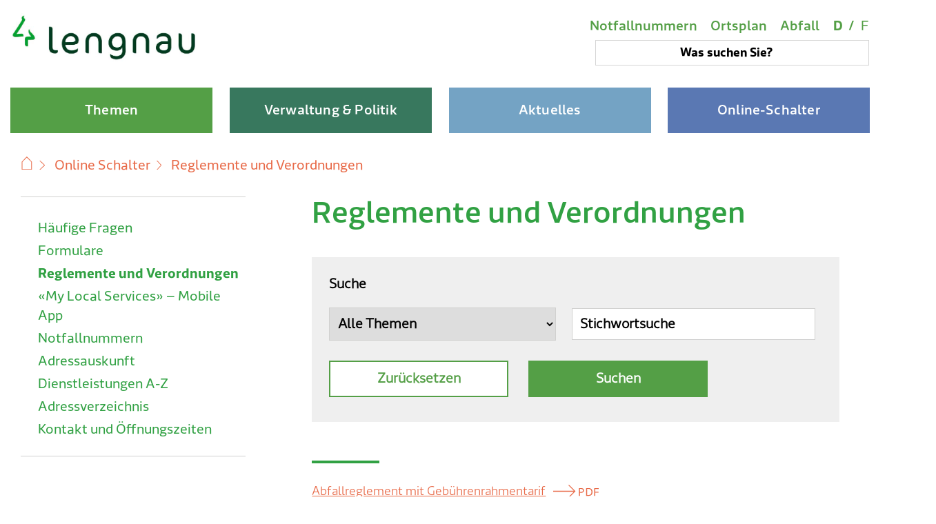

--- FILE ---
content_type: text/html; charset=UTF-8
request_url: https://www.lengnau.ch/online-schalter/reglemente-verordnungen/
body_size: 21776
content:
<!DOCTYPE html>
<html lang="de-DE" >
<head>
    <!-- Start cookieyes banner -->
    <script id="cookieyes" type="text/javascript" src="https://cdn-cookieyes.com/client_data/49b02cc7b8e4aa5f6c8e1acc/script.js"></script>
    <!-- End cookieyes banner -->
	<meta charset="UTF-8" />
	<meta name="viewport" content="width=device-width, initial-scale=1.0" />
	<meta name='robots' content='index, follow, max-image-preview:large, max-snippet:-1, max-video-preview:-1' />

            <script data-no-defer="1" data-ezscrex="false" data-cfasync="false" data-pagespeed-no-defer data-cookieconsent="ignore">
                var ctPublicFunctions = {"_ajax_nonce":"a0dd33c74a","_rest_nonce":"faf7ea9430","_ajax_url":"\/wp-admin\/admin-ajax.php","_rest_url":"https:\/\/www.lengnau.ch\/wp-json\/","data__cookies_type":"none","data__ajax_type":"rest","data__bot_detector_enabled":"1","data__frontend_data_log_enabled":1,"cookiePrefix":"","wprocket_detected":false,"host_url":"www.lengnau.ch","text__ee_click_to_select":"Klicke, um die gesamten Daten auszuw\u00e4hlen","text__ee_original_email":"Die vollst\u00e4ndige Adresse lautet","text__ee_got_it":"Verstanden","text__ee_blocked":"Blockiert","text__ee_cannot_connect":"Kann keine Verbindung herstellen","text__ee_cannot_decode":"Kann E-Mail nicht dekodieren. Unbekannter Grund","text__ee_email_decoder":"CleanTalk E-Mail-Decoder","text__ee_wait_for_decoding":"Die Magie ist unterwegs!","text__ee_decoding_process":"Bitte warte einen Moment, w\u00e4hrend wir die Kontaktdaten entschl\u00fcsseln."}
            </script>
        
            <script data-no-defer="1" data-ezscrex="false" data-cfasync="false" data-pagespeed-no-defer data-cookieconsent="ignore">
                var ctPublic = {"_ajax_nonce":"a0dd33c74a","settings__forms__check_internal":"0","settings__forms__check_external":"0","settings__forms__force_protection":"0","settings__forms__search_test":"1","settings__forms__wc_add_to_cart":"0","settings__data__bot_detector_enabled":"1","settings__sfw__anti_crawler":0,"blog_home":"https:\/\/www.lengnau.ch\/","pixel__setting":"3","pixel__enabled":true,"pixel__url":null,"data__email_check_before_post":"1","data__email_check_exist_post":"1","data__cookies_type":"none","data__key_is_ok":true,"data__visible_fields_required":true,"wl_brandname":"Anti-Spam by CleanTalk","wl_brandname_short":"CleanTalk","ct_checkjs_key":"f32c58d94d71b0dd71969033b3c3a4de640fa59518f1ceaa738ef817c5c5b3a8","emailEncoderPassKey":"7b6af56e240895be67296ff07e3d02cc","bot_detector_forms_excluded":"W10=","advancedCacheExists":true,"varnishCacheExists":false,"wc_ajax_add_to_cart":false,"theRealPerson":{"phrases":{"trpHeading":"Das \u201eEchte-Person\u201c-Abzeichen!","trpContent1":"Der Kommentator fungiert als echte Person und ist als kein Bot verifiziert.","trpContent2":" Anti-Spam von CleanTalk","trpContentLearnMore":"Mehr erfahren"},"trpContentLink":"https:\/\/cleantalk.org\/help\/the-real-person?utm_id=&amp;utm_term=&amp;utm_source=admin_side&amp;utm_medium=trp_badge&amp;utm_content=trp_badge_link_click&amp;utm_campaign=apbct_links","imgPersonUrl":"https:\/\/www.lengnau.ch\/wp-content\/plugins\/cleantalk-spam-protect\/css\/images\/real_user.svg","imgShieldUrl":"https:\/\/www.lengnau.ch\/wp-content\/plugins\/cleantalk-spam-protect\/css\/images\/shield.svg"}}
            </script>
        
	<!-- This site is optimized with the Yoast SEO plugin v26.7 - https://yoast.com/wordpress/plugins/seo/ -->
	<title>Reglemente und Verordnungen - Gemeinde Lengnau</title>
	<meta name="description" content="Hier finden Sie alle aktuellen Reglemente und Verordnungen." />
	<link rel="canonical" href="https://www.lengnau.ch/online-schalter/reglemente-verordnungen/" />
	<meta property="og:locale" content="de_DE" />
	<meta property="og:type" content="article" />
	<meta property="og:title" content="Reglemente und Verordnungen - Gemeinde Lengnau" />
	<meta property="og:description" content="Hier finden Sie alle aktuellen Reglemente und Verordnungen." />
	<meta property="og:url" content="https://www.lengnau.ch/online-schalter/reglemente-verordnungen/" />
	<meta property="og:site_name" content="Gemeinde Lengnau" />
	<meta property="article:modified_time" content="2022-10-11T14:28:59+00:00" />
	<meta name="twitter:card" content="summary_large_image" />
	<script type="application/ld+json" class="yoast-schema-graph">{"@context":"https://schema.org","@graph":[{"@type":"WebPage","@id":"https://www.lengnau.ch/online-schalter/reglemente-verordnungen/","url":"https://www.lengnau.ch/online-schalter/reglemente-verordnungen/","name":"Reglemente und Verordnungen - Gemeinde Lengnau","isPartOf":{"@id":"https://www.lengnau.ch/#website"},"datePublished":"2022-02-22T21:13:00+00:00","dateModified":"2022-10-11T14:28:59+00:00","description":"Hier finden Sie alle aktuellen Reglemente und Verordnungen.","breadcrumb":{"@id":"https://www.lengnau.ch/online-schalter/reglemente-verordnungen/#breadcrumb"},"inLanguage":"de","potentialAction":[{"@type":"ReadAction","target":["https://www.lengnau.ch/online-schalter/reglemente-verordnungen/"]}]},{"@type":"BreadcrumbList","@id":"https://www.lengnau.ch/online-schalter/reglemente-verordnungen/#breadcrumb","itemListElement":[{"@type":"ListItem","position":1,"name":"Home","item":"https://www.lengnau.ch/"},{"@type":"ListItem","position":2,"name":"Online Schalter","item":"https://www.lengnau.ch/online-schalter/"},{"@type":"ListItem","position":3,"name":"Reglemente und Verordnungen"}]},{"@type":"WebSite","@id":"https://www.lengnau.ch/#website","url":"https://www.lengnau.ch/","name":"Gemeinde Lengnau","description":"","potentialAction":[{"@type":"SearchAction","target":{"@type":"EntryPoint","urlTemplate":"https://www.lengnau.ch/?s={search_term_string}"},"query-input":{"@type":"PropertyValueSpecification","valueRequired":true,"valueName":"search_term_string"}}],"inLanguage":"de"}]}</script>
	<!-- / Yoast SEO plugin. -->


<link rel='dns-prefetch' href='//fd.cleantalk.org' />
<link rel="alternate" type="application/rss+xml" title="Gemeinde Lengnau &raquo; Feed" href="https://www.lengnau.ch/feed/" />
<link rel="alternate" type="application/rss+xml" title="Gemeinde Lengnau &raquo; Kommentar-Feed" href="https://www.lengnau.ch/comments/feed/" />
<link rel="alternate" title="oEmbed (JSON)" type="application/json+oembed" href="https://www.lengnau.ch/wp-json/oembed/1.0/embed?url=https%3A%2F%2Fwww.lengnau.ch%2Fonline-schalter%2Freglemente-verordnungen%2F" />
<link rel="alternate" title="oEmbed (XML)" type="text/xml+oembed" href="https://www.lengnau.ch/wp-json/oembed/1.0/embed?url=https%3A%2F%2Fwww.lengnau.ch%2Fonline-schalter%2Freglemente-verordnungen%2F&#038;format=xml" />
<style id='wp-img-auto-sizes-contain-inline-css'>
img:is([sizes=auto i],[sizes^="auto," i]){contain-intrinsic-size:3000px 1500px}
/*# sourceURL=wp-img-auto-sizes-contain-inline-css */
</style>
<link rel='stylesheet' id='fttb-style-css' href='https://www.lengnau.ch/wp-content/plugins/float-to-top-button/css/float-to-top-button.min.css?ver=2.3.6' media='all' />
<link rel='stylesheet' id='wp-block-library-css' href='https://www.lengnau.ch/wp-includes/css/dist/block-library/style.min.css?ver=96e5667d8c879f641f074ecc641cab06' media='all' />
<style id='global-styles-inline-css'>
:root{--wp--preset--aspect-ratio--square: 1;--wp--preset--aspect-ratio--4-3: 4/3;--wp--preset--aspect-ratio--3-4: 3/4;--wp--preset--aspect-ratio--3-2: 3/2;--wp--preset--aspect-ratio--2-3: 2/3;--wp--preset--aspect-ratio--16-9: 16/9;--wp--preset--aspect-ratio--9-16: 9/16;--wp--preset--color--black: #000000;--wp--preset--color--cyan-bluish-gray: #abb8c3;--wp--preset--color--white: #ffffff;--wp--preset--color--pale-pink: #f78da7;--wp--preset--color--vivid-red: #cf2e2e;--wp--preset--color--luminous-vivid-orange: #ff6900;--wp--preset--color--luminous-vivid-amber: #fcb900;--wp--preset--color--light-green-cyan: #7bdcb5;--wp--preset--color--vivid-green-cyan: #00d084;--wp--preset--color--pale-cyan-blue: #8ed1fc;--wp--preset--color--vivid-cyan-blue: #0693e3;--wp--preset--color--vivid-purple: #9b51e0;--wp--preset--gradient--vivid-cyan-blue-to-vivid-purple: linear-gradient(135deg,rgb(6,147,227) 0%,rgb(155,81,224) 100%);--wp--preset--gradient--light-green-cyan-to-vivid-green-cyan: linear-gradient(135deg,rgb(122,220,180) 0%,rgb(0,208,130) 100%);--wp--preset--gradient--luminous-vivid-amber-to-luminous-vivid-orange: linear-gradient(135deg,rgb(252,185,0) 0%,rgb(255,105,0) 100%);--wp--preset--gradient--luminous-vivid-orange-to-vivid-red: linear-gradient(135deg,rgb(255,105,0) 0%,rgb(207,46,46) 100%);--wp--preset--gradient--very-light-gray-to-cyan-bluish-gray: linear-gradient(135deg,rgb(238,238,238) 0%,rgb(169,184,195) 100%);--wp--preset--gradient--cool-to-warm-spectrum: linear-gradient(135deg,rgb(74,234,220) 0%,rgb(151,120,209) 20%,rgb(207,42,186) 40%,rgb(238,44,130) 60%,rgb(251,105,98) 80%,rgb(254,248,76) 100%);--wp--preset--gradient--blush-light-purple: linear-gradient(135deg,rgb(255,206,236) 0%,rgb(152,150,240) 100%);--wp--preset--gradient--blush-bordeaux: linear-gradient(135deg,rgb(254,205,165) 0%,rgb(254,45,45) 50%,rgb(107,0,62) 100%);--wp--preset--gradient--luminous-dusk: linear-gradient(135deg,rgb(255,203,112) 0%,rgb(199,81,192) 50%,rgb(65,88,208) 100%);--wp--preset--gradient--pale-ocean: linear-gradient(135deg,rgb(255,245,203) 0%,rgb(182,227,212) 50%,rgb(51,167,181) 100%);--wp--preset--gradient--electric-grass: linear-gradient(135deg,rgb(202,248,128) 0%,rgb(113,206,126) 100%);--wp--preset--gradient--midnight: linear-gradient(135deg,rgb(2,3,129) 0%,rgb(40,116,252) 100%);--wp--preset--font-size--small: 18px;--wp--preset--font-size--medium: 20px;--wp--preset--font-size--large: 24px;--wp--preset--font-size--x-large: 42px;--wp--preset--font-size--extra-small: 16px;--wp--preset--font-size--normal: 20px;--wp--preset--font-size--extra-large: 40px;--wp--preset--font-size--huge: 96px;--wp--preset--font-size--gigantic: 144px;--wp--preset--spacing--20: 0.44rem;--wp--preset--spacing--30: 0.67rem;--wp--preset--spacing--40: 1rem;--wp--preset--spacing--50: 1.5rem;--wp--preset--spacing--60: 2.25rem;--wp--preset--spacing--70: 3.38rem;--wp--preset--spacing--80: 5.06rem;--wp--preset--shadow--natural: 6px 6px 9px rgba(0, 0, 0, 0.2);--wp--preset--shadow--deep: 12px 12px 50px rgba(0, 0, 0, 0.4);--wp--preset--shadow--sharp: 6px 6px 0px rgba(0, 0, 0, 0.2);--wp--preset--shadow--outlined: 6px 6px 0px -3px rgb(255, 255, 255), 6px 6px rgb(0, 0, 0);--wp--preset--shadow--crisp: 6px 6px 0px rgb(0, 0, 0);}:where(.is-layout-flex){gap: 0.5em;}:where(.is-layout-grid){gap: 0.5em;}body .is-layout-flex{display: flex;}.is-layout-flex{flex-wrap: wrap;align-items: center;}.is-layout-flex > :is(*, div){margin: 0;}body .is-layout-grid{display: grid;}.is-layout-grid > :is(*, div){margin: 0;}:where(.wp-block-columns.is-layout-flex){gap: 2em;}:where(.wp-block-columns.is-layout-grid){gap: 2em;}:where(.wp-block-post-template.is-layout-flex){gap: 1.25em;}:where(.wp-block-post-template.is-layout-grid){gap: 1.25em;}.has-black-color{color: var(--wp--preset--color--black) !important;}.has-cyan-bluish-gray-color{color: var(--wp--preset--color--cyan-bluish-gray) !important;}.has-white-color{color: var(--wp--preset--color--white) !important;}.has-pale-pink-color{color: var(--wp--preset--color--pale-pink) !important;}.has-vivid-red-color{color: var(--wp--preset--color--vivid-red) !important;}.has-luminous-vivid-orange-color{color: var(--wp--preset--color--luminous-vivid-orange) !important;}.has-luminous-vivid-amber-color{color: var(--wp--preset--color--luminous-vivid-amber) !important;}.has-light-green-cyan-color{color: var(--wp--preset--color--light-green-cyan) !important;}.has-vivid-green-cyan-color{color: var(--wp--preset--color--vivid-green-cyan) !important;}.has-pale-cyan-blue-color{color: var(--wp--preset--color--pale-cyan-blue) !important;}.has-vivid-cyan-blue-color{color: var(--wp--preset--color--vivid-cyan-blue) !important;}.has-vivid-purple-color{color: var(--wp--preset--color--vivid-purple) !important;}.has-black-background-color{background-color: var(--wp--preset--color--black) !important;}.has-cyan-bluish-gray-background-color{background-color: var(--wp--preset--color--cyan-bluish-gray) !important;}.has-white-background-color{background-color: var(--wp--preset--color--white) !important;}.has-pale-pink-background-color{background-color: var(--wp--preset--color--pale-pink) !important;}.has-vivid-red-background-color{background-color: var(--wp--preset--color--vivid-red) !important;}.has-luminous-vivid-orange-background-color{background-color: var(--wp--preset--color--luminous-vivid-orange) !important;}.has-luminous-vivid-amber-background-color{background-color: var(--wp--preset--color--luminous-vivid-amber) !important;}.has-light-green-cyan-background-color{background-color: var(--wp--preset--color--light-green-cyan) !important;}.has-vivid-green-cyan-background-color{background-color: var(--wp--preset--color--vivid-green-cyan) !important;}.has-pale-cyan-blue-background-color{background-color: var(--wp--preset--color--pale-cyan-blue) !important;}.has-vivid-cyan-blue-background-color{background-color: var(--wp--preset--color--vivid-cyan-blue) !important;}.has-vivid-purple-background-color{background-color: var(--wp--preset--color--vivid-purple) !important;}.has-black-border-color{border-color: var(--wp--preset--color--black) !important;}.has-cyan-bluish-gray-border-color{border-color: var(--wp--preset--color--cyan-bluish-gray) !important;}.has-white-border-color{border-color: var(--wp--preset--color--white) !important;}.has-pale-pink-border-color{border-color: var(--wp--preset--color--pale-pink) !important;}.has-vivid-red-border-color{border-color: var(--wp--preset--color--vivid-red) !important;}.has-luminous-vivid-orange-border-color{border-color: var(--wp--preset--color--luminous-vivid-orange) !important;}.has-luminous-vivid-amber-border-color{border-color: var(--wp--preset--color--luminous-vivid-amber) !important;}.has-light-green-cyan-border-color{border-color: var(--wp--preset--color--light-green-cyan) !important;}.has-vivid-green-cyan-border-color{border-color: var(--wp--preset--color--vivid-green-cyan) !important;}.has-pale-cyan-blue-border-color{border-color: var(--wp--preset--color--pale-cyan-blue) !important;}.has-vivid-cyan-blue-border-color{border-color: var(--wp--preset--color--vivid-cyan-blue) !important;}.has-vivid-purple-border-color{border-color: var(--wp--preset--color--vivid-purple) !important;}.has-vivid-cyan-blue-to-vivid-purple-gradient-background{background: var(--wp--preset--gradient--vivid-cyan-blue-to-vivid-purple) !important;}.has-light-green-cyan-to-vivid-green-cyan-gradient-background{background: var(--wp--preset--gradient--light-green-cyan-to-vivid-green-cyan) !important;}.has-luminous-vivid-amber-to-luminous-vivid-orange-gradient-background{background: var(--wp--preset--gradient--luminous-vivid-amber-to-luminous-vivid-orange) !important;}.has-luminous-vivid-orange-to-vivid-red-gradient-background{background: var(--wp--preset--gradient--luminous-vivid-orange-to-vivid-red) !important;}.has-very-light-gray-to-cyan-bluish-gray-gradient-background{background: var(--wp--preset--gradient--very-light-gray-to-cyan-bluish-gray) !important;}.has-cool-to-warm-spectrum-gradient-background{background: var(--wp--preset--gradient--cool-to-warm-spectrum) !important;}.has-blush-light-purple-gradient-background{background: var(--wp--preset--gradient--blush-light-purple) !important;}.has-blush-bordeaux-gradient-background{background: var(--wp--preset--gradient--blush-bordeaux) !important;}.has-luminous-dusk-gradient-background{background: var(--wp--preset--gradient--luminous-dusk) !important;}.has-pale-ocean-gradient-background{background: var(--wp--preset--gradient--pale-ocean) !important;}.has-electric-grass-gradient-background{background: var(--wp--preset--gradient--electric-grass) !important;}.has-midnight-gradient-background{background: var(--wp--preset--gradient--midnight) !important;}.has-small-font-size{font-size: var(--wp--preset--font-size--small) !important;}.has-medium-font-size{font-size: var(--wp--preset--font-size--medium) !important;}.has-large-font-size{font-size: var(--wp--preset--font-size--large) !important;}.has-x-large-font-size{font-size: var(--wp--preset--font-size--x-large) !important;}
/*# sourceURL=global-styles-inline-css */
</style>

<style id='classic-theme-styles-inline-css'>
/*! This file is auto-generated */
.wp-block-button__link{color:#fff;background-color:#32373c;border-radius:9999px;box-shadow:none;text-decoration:none;padding:calc(.667em + 2px) calc(1.333em + 2px);font-size:1.125em}.wp-block-file__button{background:#32373c;color:#fff;text-decoration:none}
/*# sourceURL=/wp-includes/css/classic-themes.min.css */
</style>
<link rel='stylesheet' id='cleantalk-public-css-css' href='https://www.lengnau.ch/wp-content/plugins/cleantalk-spam-protect/css/cleantalk-public.min.css?ver=6.70.1_1768332608' media='all' />
<link rel='stylesheet' id='cleantalk-email-decoder-css-css' href='https://www.lengnau.ch/wp-content/plugins/cleantalk-spam-protect/css/cleantalk-email-decoder.min.css?ver=6.70.1_1768332608' media='all' />
<link rel='stylesheet' id='cleantalk-trp-css-css' href='https://www.lengnau.ch/wp-content/plugins/cleantalk-spam-protect/css/cleantalk-trp.min.css?ver=6.70.1_1768332608' media='all' />
<link rel='stylesheet' id='wpml-legacy-horizontal-list-0-css' href='https://www.lengnau.ch/wp-content/plugins/sitepress-multilingual-cms/templates/language-switchers/legacy-list-horizontal/style.min.css?ver=1' media='all' />
<style id='wpml-legacy-horizontal-list-0-inline-css'>
.wpml-ls-statics-footer a, .wpml-ls-statics-footer .wpml-ls-sub-menu a, .wpml-ls-statics-footer .wpml-ls-sub-menu a:link, .wpml-ls-statics-footer li:not(.wpml-ls-current-language) .wpml-ls-link, .wpml-ls-statics-footer li:not(.wpml-ls-current-language) .wpml-ls-link:link {color:#444444;background-color:#ffffff;}.wpml-ls-statics-footer .wpml-ls-sub-menu a:hover,.wpml-ls-statics-footer .wpml-ls-sub-menu a:focus, .wpml-ls-statics-footer .wpml-ls-sub-menu a:link:hover, .wpml-ls-statics-footer .wpml-ls-sub-menu a:link:focus {color:#000000;background-color:#eeeeee;}.wpml-ls-statics-footer .wpml-ls-current-language > a {color:#444444;background-color:#ffffff;}.wpml-ls-statics-footer .wpml-ls-current-language:hover>a, .wpml-ls-statics-footer .wpml-ls-current-language>a:focus {color:#000000;background-color:#eeeeee;}
/*# sourceURL=wpml-legacy-horizontal-list-0-inline-css */
</style>
<link rel='stylesheet' id='ics-calendar-css' href='https://www.lengnau.ch/wp-content/plugins/rettenmund-ics-calendar-pro/vendors/ics-calendar/assets/style.min.css?ver=11.3.7E' media='all' />
<link rel='stylesheet' id='ics-calendar-pro-css' href='https://www.lengnau.ch/wp-content/plugins/rettenmund-ics-calendar-pro/assets/style.min.css?ver=96e5667d8c879f641f074ecc641cab06' media='all' />
<style id='ics-calendar-pro-inline-css'>
.ics-calendar, .r34ics_lightbox{--r34ics--color--white:#ffffff !important;}.ics-calendar, .r34ics_lightbox{--r34ics--color--whitesmoke:#f5f5f5 !important;}.ics-calendar, .r34ics_lightbox{--r34ics--color--gainsboro:#dcdcdc !important;}.ics-calendar, .r34ics_lightbox{--r34ics--color--darkgray:#a9a9a9 !important;}.ics-calendar, .r34ics_lightbox{--r34ics--color--gray:#808080 !important;}.ics-calendar .ics-calendar-title, .ics-calendar .ics-calendar-label, .ics-calendar .ics-calendar-date{color:var(--r34ics--color--gray);}.ics-calendar, .r34ics_lightbox{--r34ics--color--dimgray:#696969 !important;}.ics-calendar, .r34ics_lightbox{--r34ics--color--black:#000000 !important;}.ics-calendar-sidebar{top:5em;}.ics-calendar .fc{--r34ics--fc--font--size:0.8rem !important;}.ics-calendar-month-grid, .ics-calendar-grid-wrapper, .ics-calendar-widget-grid{font-size:100% !important;}.ics-calendar-list-wrapper, .ics-calendar-sidebar, .ics-calendar-day-details{font-size:100% !important;}.ics-calendar{--r34ics--color--white:#ffffff;--r34ics--color--whitesmoke:#f5f5f5;--r34ics--color--gainsboro:#dcdcdc;--r34ics--color--darkgray:#a9a9a9;--r34ics--color--gray:#808080;--r34ics--color--dimgray:#696969;--r34ics--color--black:#000000;}
/*# sourceURL=ics-calendar-pro-inline-css */
</style>
<script src="https://www.lengnau.ch/wp-includes/js/jquery/jquery.min.js?ver=3.7.1" id="jquery-core-js"></script>
<script src="https://www.lengnau.ch/wp-includes/js/jquery/jquery-migrate.min.js?ver=3.4.1" id="jquery-migrate-js"></script>
<script id="wpml-cookie-js-extra">
var wpml_cookies = {"wp-wpml_current_language":{"value":"de","expires":1,"path":"/"}};
var wpml_cookies = {"wp-wpml_current_language":{"value":"de","expires":1,"path":"/"}};
//# sourceURL=wpml-cookie-js-extra
</script>
<script src="https://www.lengnau.ch/wp-content/plugins/sitepress-multilingual-cms/res/js/cookies/language-cookie.js?ver=486900" id="wpml-cookie-js" defer data-wp-strategy="defer"></script>
<script src="https://www.lengnau.ch/wp-content/plugins/cleantalk-spam-protect/js/apbct-public-bundle.min.js?ver=6.70.1_1768332608" id="apbct-public-bundle.min-js-js"></script>
<script src="https://fd.cleantalk.org/ct-bot-detector-wrapper.js?ver=6.70.1" id="ct_bot_detector-js" defer data-wp-strategy="defer"></script>
<link rel="https://api.w.org/" href="https://www.lengnau.ch/wp-json/" /><link rel="alternate" title="JSON" type="application/json" href="https://www.lengnau.ch/wp-json/wp/v2/pages/686" /><link rel="EditURI" type="application/rsd+xml" title="RSD" href="https://www.lengnau.ch/xmlrpc.php?rsd" />
<meta name="generator" content="WPML ver:4.8.6 stt:4,3;" />
		<style id="wp-custom-css">
			a.external { margin-right: 7px 
}
#innercontent TD:first-child {
    
}
#innercontent TD { padding-right: 1em; }
.ginput_counter { margin-top: 4px !important; font-size: 0.8em !important; }

.gravityhtmlblock { margin-top: 30px; font-size: 0.85em !important; }

.alignright { float: right; }

.gform_required_legend { display: none; }

.gfield_header_item { font-size: 16px !important; margin-top: 5px; margin-bottom: -5px }

@media (max-width: 768px) {
.logoimg { float: none !important; clear: both; width: 100% !important; margin-top: 0px !important; max-width: 100% !important; margin-bottom: -25px !important; 
    margin-left: -25px !important;
    margin-top: -10px !important;
    margin-bottom: -35px !important;
    width: 100% !important;
	}
}
#gform_wrapper_11 .gfield_html { font-size: 16px !important; font-family: "RionaSans-Light",Helvetica,Arial,Geneva,sans-serif !important; }

#gform_wrapper_10 .gfield_html { font-size: 16px !important; font-family: "RionaSans-Light",Helvetica,Arial,Geneva,sans-serif !important; }

#gform_wrapper_13 .gfield_html { font-size: 16px !important; font-family: "RionaSans-Light",Helvetica,Arial,Geneva,sans-serif !important; }

table.transparent td { font-size: 18px !important; }
table.transparent { margin-bottom: 30px; }

.page-template-default #innercontent p {
    font-size: 18px;
}

.page-template-default #innercontent ul { font-size: 18px !important; }

@media (max-width: 768px) {
	.filterrow { display: block !important; }
.eventfrom { margin-right: 0px !important; }
.eventto { margin-right: 0px !important; }
}

#gform_fields_13 label {
    font-size: 16px !important;
	  padding-left: 2px !important;
}

@media (max-width: 768px) {
	#topcloser { top: 10px !important; }
}

.gform_wrapper .ginput_container.ginput_container_list .ginput_container_list_date input.list_datepicker.datepicker_with_icon {
    font-size: 16px !important;
}

@media (min-width: 768px) {
	#subnavigation_menu li a.level2 {
		 color: #000 !important;
			 font-family: 'RionaSans-Regular',Helvetica,Arial,Geneva,sans-serif;
		text-decoration: none !important;
		font-size: 0.9em !important;
	}
}

#innercontent div.hover_block { display: none !important; opacity: 0 !important; }
.ics-calendar .events .time .show_on_hover {
    visibility: visible !important;
}

.ics-calendar .events .time .show_on_hover {
    visibility: visible !important;
    font-weight: 700 !important;
}		</style>
			<link href="https://www.lengnau.ch/wp-content/themes/lengnau/assets/css/normalize.css" type="text/css" rel="stylesheet" /> 
	<link href="https://www.lengnau.ch/wp-content/themes/lengnau/assets/css/layout.css" type="text/css" rel="stylesheet" /> 
	<link href="https://www.lengnau.ch/wp-content/themes/lengnau/assets/css/responsive.css" type="text/css" rel="stylesheet" /> 
	<link rel="stylesheet" type="text/css" href="https://www.lengnau.ch/wp-content/themes/lengnau/assets/css/fonts.css"/>
	<link rel="shortcut icon" href="https://www.lengnau.ch/wp-content/themes/lengnau/assets//images/favicon.ico"/>
    <link rel="icon" href="https://www.lengnau.ch/wp-content/themes/lengnau/assets//images/favicon.ico"/>
	<script src="/js/jquery.min.js"></script>
	<link rel="stylesheet" href="https://www.lengnau.ch/wp-content/themes/lengnau/vendor/flickity/flickity.css">
	<script src="https://www.lengnau.ch/wp-content/themes/lengnau/vendor/flickity/flickity.pkgd.min.js"></script>
	<link type="text/css" rel="stylesheet" href="https://www.lengnau.ch/wp-content/themes/lengnau/assets/css/mmenu_custom.css" />
	<link type="text/css" rel="stylesheet" href="https://www.lengnau.ch/wp-content/themes/lengnau/vendor/mmenu/mmenu-light.css" />
	</head>

<body data-rsssl=1 class="wp-singular page-template page-template-page-reglemente page-template-page-reglemente-php page page-id-686 page-child parent-pageid-263 wp-theme-lengnau">

<!-- slidercount: -->


<button onclick="topFunction()" id="totop" title="Nach oben"><div class="totop_inner"></div></button>

<div id="lengnau-site-wrapper">

<header class="header" id="header">

	<nav class="skiplinks" aria-describedby="skiplinks__title">
		<h2 class="skiplinks__title visuallyhidden" id="skiplinks__title">Schnellnavigation</h2> 
		<ul class="skiplinks__lst"> 
		<li><a class="skiplinks__link" accesskey="0" href="/" title="[CTRL + ALT + 0]">Home</a></li> 
		<li><a class="skiplinks__link" accesskey="1" href="#mainnav" title="[CTRL + ALT + 1]">Navigation</a></li> 
		<li><a class="skiplinks__link" accesskey="2" href="#main" title="[CTRL + ALT + 2]">Inhalt</a></li> 
		<li><a class="skiplinks__link" accesskey="3" href="#search-input" title="[CTRL + ALT + 3]">Suche</a></li> 
		<li><a class="skiplinks__link" accesskey="4" href="/sitemap" title="[CTRL + ALT + 4]">Sitemap</a></li> 
		</ul>
	</nav>

	<div class="wrapper wrapper--mainnav"> 
	<div class="innerwrapper innerwrapper--mainnav" style="position: relative; display: inline-flex;">
	 <div class="logo">
	  <a href="/" title="Homepage"><img src="https://www.lengnau.ch/wp-content/themes/lengnau/assets/images/logo.png" width="273" height="71" alt="Gemeinde Lengnau - Startseite"></a>
	 </div>
	 
	<nav class="metanav metanav--header" aria-describedby="metanav__title"> 
    <div class="wrapper wrapper--metanav"> 
     <div class="innerwrapper innerwrapper--metanav">
      <h2 class="metanav__title visuallyhidden" id="metanav__title">Metanavigation</h2> 
      <h3 class="metanav__lst-title visuallyhidden">Wichtige Links</h3> 
      <ul class="metanav__lst reset"> 
	    
       <li class="metanav__link"> <a href="/themen/gesundheit/notfallnummern/">Notfallnummern</a> </li> 
       <li class="metanav__link"> <a href="/themen/ueber-lengnau/ortsplan/">Ortsplan</a> </li> 
       <li class="metanav__link"> <a href="/themen/abfall/">Abfall</a> </li> 
	   <li class="metanav__link" id="navlinkpanel" style="display: block;">
		  <h3 class="langnav__title visuallyhidden" id="langnav__title">Sprachwahl</h3>
		  <ul class="langnav reset" aria-describedby="langnav__title" id="langnav"> 
		   <li class="langnav__link langnav__link--lang-de-ch active"><a aria-current="location" href="https://www.lengnau.ch/online-schalter/reglemente-verordnungen/" title="Deutsch" lang="de" hreflang="de"><span style="text-decoration: none; font-family: 'RionaSans-Bold',Helvetica,Arial,Geneva,sans-serif;">D</span></a> / <a style="display: inline-block;" aria-current="location" href="https://www.lengnau.ch/fr/guichet-en-ligne/reglemente-verordnungen/" title="Fran&ccedil;ais" lang="fr" hreflang="fr"><span style="text-decoration: none; font-family: 'RionaSans-Regular",Helvetica,Arial,Geneva,sans-serif' !important">F<span class="visuallyhidden">(Aktiv)</span></a></li> 
		  </ul>
	  </li>	   
      </ul> 
     </div> 
    </div> 
   </nav>
   
		<div id="metanav-search" style="position: absolute; right: 5px; top: 2em; display: block; width: 20.7em;">
	<form method="post" role="search" id="formsearch" style="text-align: center;" class="searchform searchform--desktop" action="/"> 
				<input type="hidden" name="searchParams.entity" value="all"> <label class="searchform__label visuallyhidden" for="search-input">Suchbegriff</label> 
				<input class="searchform__input" type="search" id="s" style="padding: 5px; border: 1px solid #000; padding-top: 8px; padding-bottom: 8px; font-size: 0.9em;" name="s" value="" placeholder="Was suchen Sie?" rmaxlength="255"> <button class="searchform__submit" type="submit">
		
	</button></form>
	</div>
		</div> 
	

	 <nav id="mainnav" class="mainnav" aria-describedby="mainnav__title" style="">
	  <h2 class="mainnav__title visuallyhidden" id="mainnav__title">Hauptnavigation</h2>
	  <ul class="mainnav__lst level-1">
	   <li id="nav01" class="mainnav__link folder" id="mainnav__link--33"> <a id="mainnav_1" href="/themen/"><span class="mainnav__activeline">Themen</span><img id="arrownav1" class="arrowsvg" src="https://www.lengnau.ch/wp-content/themes/lengnau/assets/images/arrow.png" alt="" /></a> 
		<div id="nav01panel" class="mainnav__megadropdown" style="max-width: 100%; margin: 0 auto; background: #fff;">
		 <div class="mainnav__megadropdown-inner" style="background: #fff;">
		  <div class="wrapper wrapper--megadropdown" style="max-width: 1440px !important;"> 
		   <div class="mainnav__megadropdown-subtitle"></div> 
		   <ul class="mainnav__megadropdown-lst reset level-2">
			<li class="mainnav__megadropdown-entry page" id="mainnav__link--1082"><a href="/themen/persoenliches/"><h2 class="h2navfirst">Pers&ouml;nliches</h2></a></li> 
			<li class="mainnav__megadropdown-entry page" id="mainnav__link--1082"><a class="mainnav__megadropdown-link" href="/themen/persoenliches/ausweise-und-dokumente/">Ausweise und Dokumente</a></li> 
			<li class="mainnav__megadropdown-entry page" id="mainnav__link--1082"><a class="mainnav__megadropdown-link" href="/themen/persoenliches/einbuergerung/">Einb&uuml;rgerung</a></li> 
			<li class="mainnav__megadropdown-entry page" id="mainnav__link--1082"><a class="mainnav__megadropdown-link" href="/themen/persoenliches/geburt/">Geburt</a></li> 
			<li class="mainnav__megadropdown-entry page" id="mainnav__link--1082"><a class="mainnav__megadropdown-link" href="/themen/persoenliches/heirat/">Heirat</a></li> 
			<li class="mainnav__megadropdown-entry page" id="mainnav__link--1082"><a class="mainnav__megadropdown-link" href="/themen/persoenliches/todesfall/">Todesfall</a></li>
			
		    <li class="mainnav__megadropdown-entry page" id="mainnav__link--1082"><a href="/themen/umzug/"><h2 class="h2nav">Umzug</h2></a></li> 
			<li class="mainnav__megadropdown-entry page" id="mainnav__link--1082"><a class="mainnav__megadropdown-link" href="/themen/umzug/adresswechsel/">Adresswechsel</a></li> 
			<li class="mainnav__megadropdown-entry page" id="mainnav__link--1082"><a class="mainnav__megadropdown-link" href="/themen/umzug/neuzuzueger/">Neuzuz&uuml;ger</a></li> 
			<li class="mainnav__megadropdown-entry page" id="mainnav__link--1082"><a class="mainnav__megadropdown-link" href="/themen/umzug/niederlassungsausweis/">Niederlassungsausweis</a></li> 
			<li class="mainnav__megadropdown-entry page" id="mainnav__link--1082"><a style="" class="mainnav__megadropdown-link" href="/themen/umzug/wochenaufenthalt/">Wochenaufenthalt</a></li> 
			<li class="mainnav__megadropdown-entry page" id="mainnav__link--1082"><a class="mainnav__megadropdown-link" href="/themen/umzug/immobilienmarkt/">Immobilienmarkt</a></li>
			<li class="mainnav__megadropdown-entry page" id="mainnav__link--1082"><a class="mainnav__megadropdown-link" href="/themen/umzug/adressauskunft/">Adressauskunft</a></li> 

		    <li class="mainnav__megadropdown-entry page" id="mainnav__link--1082"><a href="/themen/familien/"><h2 class="h2nav">Familien</h2></a></li> 

			<li class="mainnav__megadropdown-entry page" id="mainnav__link--1082"><a class="mainnav__megadropdown-link" href="/themen/familien/kinderbetreuung/">Kinderbetreuung</a></li> 			
			<li class="mainnav__megadropdown-entry page" id="mainnav__link--1082"><a class="mainnav__megadropdown-link" href="/themen/familien/spielgruppe/">Spielgruppe</a></li> 
			<li class="mainnav__megadropdown-entry page" id="mainnav__link--1082"><a class="mainnav__megadropdown-link" href="/themen/familien/kinderbetreuung/">Kindertagesst&auml;tte (Kita)</a></li> 
			<li class="mainnav__megadropdown-entry page" id="mainnav__link--1082"><a class="mainnav__megadropdown-link" href="/themen/familien/offene-kinder-und-jugendarbeit/">Offene Kinder- und Jugendarbeit</a></li>
			
			<li class="mainnav__megadropdown-entry page" id="mainnav__link--1082"><a style="" class="mainnav__megadropdown-link" href="/themen/familien/tagesschule/">Tagesschule</a></li> 
			<li class="mainnav__megadropdown-entry page" id="mainnav__link--1082"><a class="mainnav__megadropdown-link" href="/themen/familien/elternberatung-unterstuetzung/">Elternberatung & Unterst&uuml;tzung</a></li> 						
			<li class="mainnav__megadropdown-entry page" id="mainnav__link--1082"><a class="mainnav__megadropdown-link" href="/themen/familien/tageselternverein/">Tageselternverein</a></li> 

		    <li class="mainnav__megadropdown-entry page" id="mainnav__link--1082"><a href="/themen/schule-und-bildung/"><h2 class="h2nav">Schule & Bildung</h2></a></li> 
			<li class="mainnav__megadropdown-entry page" id="mainnav__link--1082"><a class="mainnav__megadropdown-link" href="/themen/schule-und-bildung/schule-lengnau/">Schule Lengnau</a></li> 
			<li class="mainnav__megadropdown-entry page" id="mainnav__link--1082"><a class="mainnav__megadropdown-link" href="/themen/schule-und-bildung/schulferien/">Schulferien</a></li> 
			<li class="mainnav__megadropdown-entry page" id="mainnav__link--1082"><a class="mainnav__megadropdown-link" href="/themen/schule-und-bildung/mediothek/">Mediothek</a></li> 
			<li class="mainnav__megadropdown-entry page" id="mainnav__link--1082"><a class="mainnav__megadropdown-link" href="/themen/schule-und-bildung/musikschule/">Musikschule</a></li>

		    <li class="mainnav__megadropdown-entry page" id="mainnav__link--1082"><a href="/themen/freizeit/"><h2 class="h2nav">Freizeit</h2></a></li> 
			<li class="mainnav__megadropdown-entry page" id="mainnav__link--1082"><a class="mainnav__megadropdown-link" href="/themen/freizeit/vereinsverzeichnis/">Vereinsverzeichnis</a></li> 
			<li class="mainnav__megadropdown-entry page" id="mainnav__link--1082"><a class="mainnav__megadropdown-link" href="/themen/freizeit/hallenbad/">Hallenbad</a></li> 
			<li class="mainnav__megadropdown-entry page" id="mainnav__link--1082"><a class="mainnav__megadropdown-link" href="/themen/freizeit/sporthallen/">Sporthallen</a></li> 
			<li class="mainnav__megadropdown-entry page" id="mainnav__link--1082"><a class="mainnav__megadropdown-link" href="/themen/freizeit/spielplaetze/">Spielpl&auml;tze</a></li> 
			<li class="mainnav__megadropdown-entry page" id="mainnav__link--1082"><a class="mainnav__megadropdown-link" href="/themen/freizeit/ferienpass/">Ferienpass</a></li>
			<li class="mainnav__megadropdown-entry page" id="mainnav__link--1082"><a class="mainnav__megadropdown-link" href="/themen/freizeit/gschichtli-waeg/">Gschichtli-Wäg</a></li>
			
			<li class="mainnav__megadropdown-entry page" id="mainnav__link--1082"><a class="mainnav__megadropdown-link" href="/themen/freizeit/naherholungsgebiete/">Naherholungsgebiete</a></li>
			<li class="mainnav__megadropdown-entry page" id="mainnav__link--1082"><a class="mainnav__megadropdown-link" href="/themen/freizeit/gastronomie/">Gastronomie</a></li>
			<li class="mainnav__megadropdown-entry page" id="mainnav__link--1082"><a class="mainnav__megadropdown-link" href="/themen/freizeit/vermietung-von-freizeitanlagen/">Vermietung von Freizeitanlagen</a></li>
			<li class="mainnav__megadropdown-entry page" id="mainnav__link--1082"><a class="mainnav__megadropdown-link" href="/themen/freizeit/veranstaltungsbewilligung/">Veranstaltungsbewilligung</a></li>

		    <li class="mainnav__megadropdown-entry page" id="mainnav__link--1082"><a href="/themen/gesundheit/"><h2 class="h2nav">Gesundheit</h2></a></li> 
			<li class="mainnav__megadropdown-entry page" id="mainnav__link--1082"><a class="mainnav__megadropdown-link" href="/themen/gesundheit/notfallnummern/">Notfallnummern</a></li> 
			<li class="mainnav__megadropdown-entry page" id="mainnav__link--1082"><a class="mainnav__megadropdown-link" href="/themen/gesundheit/medizinische-versorgung/">Medizinische Versorgung</a></li> 
			<li class="mainnav__megadropdown-entry page" id="mainnav__link--1082"><a class="mainnav__megadropdown-link" href="/themen/gesundheit/selbsthilfe-BE/">Selbsthilfe</a></li> 
			<li class="mainnav__megadropdown-entry page" id="mainnav__link--1082"><a class="mainnav__megadropdown-link" href="/themen/gesundheit/suchtberatung/">Suchtberatung</a></li> 
			<li class="mainnav__megadropdown-entry page" id="mainnav__link--1082"><a class="mainnav__megadropdown-link" href="/themen/gesundheit/behinderung-invaliditaet/">Behinderung & Invalidit&auml;t</a></li>
           </ul>
		   <ul class="mainnav__megadropdown-lst reset level-2">
		    <li class="mainnav__megadropdown-entry page" id="mainnav__link--1082"><a style="color: #549f46" href="/themen/alter-60/"><h2 class="h2nav">Alter 60+</h2></a></li> 
			<li class="mainnav__megadropdown-entry page" id="mainnav__link--1082"><a class="mainnav__megadropdown-link" href="/themen/alter-60/seniorennetzwerk/">Seniorennetzwerk</a></li>
			<li class="mainnav__megadropdown-entry page" id="mainnav__link--1082"><a class="mainnav__megadropdown-link" href="/themen/alter-60/angebote/">Angebote & Unterst&uuml;tzung</a></li>
			<li class="mainnav__megadropdown-entry page" id="mainnav__link--1082"><a class="mainnav__megadropdown-link" href="/themen/alter-60/pflege-betreuung/">Pflege & Betreuung</a></li>
			<li class="mainnav__megadropdown-entry page" id="mainnav__link--1082"><a style="" class="mainnav__megadropdown-link" href="/themen/alter-60/vorsorgeauftrag-patientenverfuegung/">Vorsorgeauftrag & Patientenverf&uuml;gung</a></li>
			

		    <li class="mainnav__megadropdown-entry page" id="mainnav__link--1082"><a style="color: #549f46" href="/themen/sozialversicherungen/"><h2 class="h2nav">Sozialversicherungen</h2></a></li> 
			<li class="mainnav__megadropdown-entry page" id="mainnav__link--1082"><a class="mainnav__megadropdown-link" href="/themen/sozialversicherungen/ahv-iv/">AHV & IV</a></li>
			<li class="mainnav__megadropdown-entry page" id="mainnav__link--1082"><a class="mainnav__megadropdown-link" href="/themen/sozialversicherungen/ergaenzungsleistungen/">Erg&auml;nzungsleistungen</a></li>
			<li class="mainnav__megadropdown-entry page" id="mainnav__link--1082"><a class="mainnav__megadropdown-link" href="/themen/sozialversicherungen/familienzulagen/">Familienzulagen</a></li>
			<li class="mainnav__megadropdown-entry page" id="mainnav__link--1082"><a class="mainnav__megadropdown-link" href="/themen/sozialversicherungen/nichterwerbstaetige-selbstaendigerwerbende/">Nichterwerbst&auml;tige & Selbst&auml;ndige</a></li>

		    <li class="mainnav__megadropdown-entry page" id="mainnav__link--1082"><a style="color: #549f46" href="/themen/soziales/"><h2 class="h2nav">Soziales</h2></a></li> 
			<li class="mainnav__megadropdown-entry page" id="mainnav__link--1082"><a class="mainnav__megadropdown-link" href="/themen/soziales/beratung-information/">Beratung & Information</a></li>
			<li class="mainnav__megadropdown-entry page" id="mainnav__link--1082"><a class="mainnav__megadropdown-link" href="/themen/soziales/arbeitslosigkeit/">Arbeitslosigkeit</a></li>
			<li class="mainnav__megadropdown-entry page" id="mainnav__link--1082"><a class="mainnav__megadropdown-link" href="/themen/soziales/kindes-erwachsenenschutz/">Kindes- & Erwachsenenschutz</a></li>
			<li class="mainnav__megadropdown-entry page" id="mainnav__link--1082"><a class="mainnav__megadropdown-link" href="/themen/soziales/alimente/">Alimente</a></li>
			<li class="mainnav__megadropdown-entry page" id="mainnav__link--1082"><a class="mainnav__megadropdown-link" href="/themen/soziales/praemienverbilligung-krankenkasse/">Pr&auml;mienverbilligung Krankenkasse</a></li>

		    <li class="mainnav__megadropdown-entry page" id="mainnav__link--1082"><a style="color: #549f46" href="/themen/steuern/"><h2 class="h2nav">Steuern</h2></a></li> 
			<li class="mainnav__megadropdown-entry page" id="mainnav__link--1082"><a class="mainnav__megadropdown-link" href="/themen/steuern/steuererklaerung/">Steuererkl&auml;rung</a></li>
			<li class="mainnav__megadropdown-entry page" id="mainnav__link--1082"><a class="mainnav__megadropdown-link" href="/themen/steuern/steueranlagen-und-faelligkeiten/">Steueranlagen & F&auml;lligkeiten</a></li>
			<li class="mainnav__megadropdown-entry page" id="mainnav__link--1082"><a class="mainnav__megadropdown-link" href="/themen/steuern/steuerarten/">Steuerarten</a></li>
			<li class="mainnav__megadropdown-entry page" id="mainnav__link--1082"><a class="mainnav__megadropdown-link" href="/themen/steuern/steuererlass/">Steuererlass</a></li>

		    <li class="mainnav__megadropdown-entry page" id="mainnav__link--1082"><a style="color: #549f46" href="/themen/bauen-und-planen/"><h2 class="h2nav">Bauen & Planen</h2></a></li> 
			<li class="mainnav__megadropdown-entry page" id="mainnav__link--1082"><a class="mainnav__megadropdown-link" href="/themen/bauen-und-planen/baugesuch-baubewilligung/">Baugesuch & Baubewilligung</a></li>
			<li class="mainnav__megadropdown-entry page" id="mainnav__link--1082"><a class="mainnav__megadropdown-link" href="/themen/bauen-und-planen/baubewilligung-gastgewerbe/">Baubewilligung Gastgewerbe</a></li>
			<li class="mainnav__megadropdown-entry page" id="mainnav__link--1082"><a style="" class="mainnav__megadropdown-link" href="/themen/bauen-und-planen/kosten-gebuehren/">Kosten & Geb&uuml;hren</a></li>
			<li class="mainnav__megadropdown-entry page" id="mainnav__link--1082"><a class="mainnav__megadropdown-link" href="/themen/bauen-und-planen/energieberatung/">Energieberatung</a></li>
			<li class="mainnav__megadropdown-entry page" id="mainnav__link--1082"><a class="mainnav__megadropdown-link" href="/themen/bauen-und-planen/raumplanung-ortsplanung/">Raumplanung / Ortsplanung</a></li>
			<li class="mainnav__megadropdown-entry page" id="mainnav__link--1082"><a class="mainnav__megadropdown-link" href="/themen/bauen-und-planen/reb-kataster/">&Ouml;REB-Kataster</a></li>

		    <li class="mainnav__megadropdown-entry page" id="mainnav__link--1082"><a style="color: #549f46" href="/themen/umwelt/"><h2 class="h2nav">Umwelt</h2></a></li> 
			<li class="mainnav__megadropdown-entry page" id="mainnav__link--1082"><a class="mainnav__megadropdown-link" href="/themen/umwelt/feuerungskontrolle/">Feuerungskontrolle</a></li>
			<li class="mainnav__megadropdown-entry page" id="mainnav__link--1082"><a class="mainnav__megadropdown-link" href="/themen/umwelt/baeume-und-straeucher-zurueckschneiden/">B&auml;ume & Str&auml;ucher zur&uuml;ckschneiden</a></li>
			<li class="mainnav__megadropdown-entry page" id="mainnav__link--1082"><a class="mainnav__megadropdown-link" href="/themen/umwelt/laerm-und-ruhestoerungen/">L&auml;rm & Ruhest&ouml;rungen</a></li>
			<li class="mainnav__megadropdown-entry page" id="mainnav__link--1082"><a class="mainnav__megadropdown-link" href="/themen/umwelt/naturschutz/">Naturschutz</a></li>

		    <li class="mainnav__megadropdown-entry page" id="mainnav__link--1082"><a style="color: #549f46" href="/themen/energie-wasser/"><h2 class="h2nav">Energie & Wasser</h2></a></li> 
			<li class="mainnav__megadropdown-entry page" id="mainnav__link--1082"><a class="mainnav__megadropdown-link" href="/themen/elektrizitaetsversorgung/">Elektrizit&auml;tsversorgung</a></li>			
			<li class="mainnav__megadropdown-entry page" id="mainnav__link--1082"><a class="mainnav__megadropdown-link" href="/themen/energie-wasser/photovoltaikanlagen-der-gemeinde/photovoltaikanlage-dreifachsporthalle/">Photovoltaikanlagen der Gemeinde</a></li>
			
			<li class="mainnav__megadropdown-entry page" id="mainnav__link--1082"><a class="mainnav__megadropdown-link" href="/themen/nachhaltige-energie/">Nachhaltige Energie</a></li>
			<li class="mainnav__megadropdown-entry page" id="mainnav__link--1082"><a class="mainnav__megadropdown-link" href="/themen/wasserversorgung/">Wasserversorgung</a></li>
			<li class="mainnav__megadropdown-entry page" id="mainnav__link--1082"><a class="mainnav__megadropdown-link" href="/themen/gebuehren/">Geb&uuml;hren</a></li>
			<li class="mainnav__megadropdown-entry page" id="mainnav__link--1082"><a class="mainnav__megadropdown-link" href="/themes/energie-wasser/nacht-der-sterne/">Nacht der Sterne</a></li>
           </ul>
		   <ul class="mainnav__megadropdown-lst reset level-2">
		    <li class="mainnav__megadropdown-entry page" id="mainnav__link--1082"><a style="color: #549f46" href="/themen/abfall/"><h2 class="h2nav">Abfall</h2></a></li> 
			<li class="mainnav__megadropdown-entry page" id="mainnav__link--1082"><a class="mainnav__megadropdown-link" href="/themen/abfuhrkalender/">Abfuhrkalender</a></li>
			<li class="mainnav__megadropdown-entry page" id="mainnav__link--1082"><a class="mainnav__megadropdown-link" href="/themen/wie-entsorge-ich-was/">Wie entsorge ich was?</a></li>

		    <li class="mainnav__megadropdown-entry page" id="mainnav__link--1082"><a style="color: #549f46" href="/themen/tiere/"><h2 class="h2nav">Tiere</h2></a></li> 
			<li class="mainnav__megadropdown-entry page" id="mainnav__link--1082"><a class="mainnav__megadropdown-link" href="/themen/tiere/hunde/">Hunde</a></li>
			<li class="mainnav__megadropdown-entry page" id="mainnav__link--1082"><a class="mainnav__megadropdown-link" href="/themen/tiere/wildtiere/">Wildtiere</a></li>
			<li class="mainnav__megadropdown-entry page" id="mainnav__link--1082"><a class="mainnav__megadropdown-link" href="/themen/tiere/findeltiere/">Findeltiere</a></li>

		    <li class="mainnav__megadropdown-entry page" id="mainnav__link--1082"><a style="color: #549f46" href="/themen/verkehr-und-mobilitaet/"><h2 class="h2nav">Verkehr & Mobilit&auml;t</h2></li> 
			<li class="mainnav__megadropdown-entry page" id="mainnav__link--1082"><a class="mainnav__megadropdown-link" href="/themen/verkehr-und-mobilitaet/oeffentlicher-verkehr/">&Ouml;ffentlicher Verkehr</a></li>
			<li class="mainnav__megadropdown-entry page" id="mainnav__link--1082"><a class="mainnav__megadropdown-link" href="/themen/verkehr-und-mobilitaet/parkkarten/">Parkbewilligungen (Parkkarten)</a></li>
			<li class="mainnav__megadropdown-entry page" id="mainnav__link--1082"><a class="mainnav__megadropdown-link" href="/themen/verkehr-und-mobilitaet/rotkreuz-fahrdienst/">Rotkreuz-Fahrdienst</a></li>

		    <li class="mainnav__megadropdown-entry page" id="mainnav__link--1082"><a style="color: #549f46" href="/themen/sicherheit/"><h2 class="h2nav">Sicherheit</h2></a></li> 
			<li class="mainnav__megadropdown-entry page" id="mainnav__link--1082"><a class="mainnav__megadropdown-link" href="/themen/sicherheit/notfalltreffpunkt/">Notfalltreffpunkt</a></li>
			<li class="mainnav__megadropdown-entry page" id="mainnav__link--1082"><a class="mainnav__megadropdown-link" href="/themen/sicherheit/dienste-oeffentliche-sicherheit/">Dienste &ouml;ffentliche Sicherheit</a></li>
			<li class="mainnav__megadropdown-entry page" id="mainnav__link--1082"><a class="mainnav__megadropdown-link" href="/themen/sicherheit/pilzkontrolle-lebensmittelkontrolle/">Pilz- & Lebensmittelkontrolle</a></li>
			<li class="mainnav__megadropdown-entry page" id="mainnav__link--1082"><a class="mainnav__megadropdown-link" href="/themen/sicherheit/unfallverhuetung/">Unfallverh&uuml;tung</a></li>
			<li class="mainnav__megadropdown-entry page" id="mainnav__link--1082"><a class="mainnav__megadropdown-link" href="/themen/sicherheit/fundbuero/">Fundb&uuml;ro</a></li>

		    <li class="mainnav__megadropdown-entry page" id="mainnav__link--1082"><a style="color: #549f46" href="/themen/ueber-lengnau/"><h2 class="h2nav">&Uuml;ber Lengnau</h2></a></li> 
			<li class="mainnav__megadropdown-entry page" id="mainnav__link--1082"><a style="" class="mainnav__megadropdown-link" href="/themen/ueber-lengnau/portraet/">Portr&auml;t</a></li>
			<li class="mainnav__megadropdown-entry page" id="mainnav__link--1082"><a style="" class="mainnav__megadropdown-link" href="/themen/ueber-lengnau/energiestadt/">Energie Stadt</a></li>
			<li class="mainnav__megadropdown-entry page" id="mainnav__link--1082"><a class="mainnav__megadropdown-link" href="/themen/ueber-lengnau/zahlen-und-fakten/">Zahlen und Fakten</a></li>
			<li class="mainnav__megadropdown-entry page" id="mainnav__link--1082"><a class="mainnav__megadropdown-link" href="/themen/ueber-lengnau/geschichte/">Geschichte</a></li>
			<li class="mainnav__megadropdown-entry page" id="mainnav__link--1082"><a class="mainnav__megadropdown-link" href="/themen/ueber-lengnau/ortsplan/">Ortsplan</a></li>
			<li class="mainnav__megadropdown-entry page" id="mainnav__link--1082"><a class="mainnav__megadropdown-link" href="/themen/ueber-lengnau/burgergemeinde/">Burgergemeinde</a></li>
			<li class="mainnav__megadropdown-entry page" id="mainnav__link--1082"><a class="mainnav__megadropdown-link" href="/themen/ueber-lengnau/kirchgemeinden/">Kirchgemeinden</a></li>
			<li class="mainnav__megadropdown-entry page" id="mainnav__link--1082"><a class="mainnav__megadropdown-link" href="/themen/ueber-lengnau/partnergemeinden/">Partnergemeinden</a></li>
			<li class="mainnav__megadropdown-entry page" id="mainnav__link--1082"><a class="mainnav__megadropdown-link" href="/themen/ueber-lengnau/lengnauer-notizen/">Lengnauer Notizen</a></li>

		    <li class="mainnav__megadropdown-entry page" id="mainnav__link--1082"><a style="color: #549f46" href="/themen/wirtschaft/"><h2 class="h2nav">Wirtschaft</h2></a></li> 
			<li class="mainnav__megadropdown-entry page" id="mainnav__link--1082"><a class="mainnav__megadropdown-link" href="/themen/wirtschaft/wirtschaftsstandort/">Wirtschaftsstandort</a></li>
			<li class="mainnav__megadropdown-entry page" id="mainnav__link--1082"><a class="mainnav__megadropdown-link" href="/themen/wirtschaft/unternehmensverzeichnis/">Unternehmensverzeichnis</a></li>
			<li class="mainnav__megadropdown-entry page" id="mainnav__link--1082"><a class="mainnav__megadropdown-link" href="/themen/wirtschaft/unternehmen-gruenden/">Unternehmen gr&uuml;nden</a></li>
		   </ul>		   
		   <div id="mainnav__closebutton1" class="mainnav__megadropdown-close" style="position: absolute; right: 5px; top: 15px; display: block;"><img style="display: block;" id="closemenu" class="closesvg" src="https://www.lengnau.ch/wp-content/themes/lengnau/assets/images/close2.svg" /></div>
		  </div> 
		 </div> 
		</div> </li> 
	   <li id="nav02" class="mainnav__link folder" id="mainnav__link--744"> <a id="mainnav_2" href="/verwaltung-politik/"><span class="mainnav__activeline">Verwaltung &amp; Politik</span><img id="arrownav2" class="arrowsvg" src="https://www.lengnau.ch/wp-content/themes/lengnau/assets/images/arrow.png" alt="" /></a> 
		<div id="nav02panel" class="mainnav__megadropdown"> 
		 <div class="mainnav__megadropdown-inner"> 
		  <div class="wrapper wrapper--megadropdown" style="max-width: 1440px !important;"> 
		   <div class="mainnav__megadropdown-subtitle"></div> 
		   <ul class="mainnav__megadropdown-lst reset level-2">
			<li class="mainnav__megadropdown-entry page" id="mainnav__link--1082"><a style="color: #38785e" href="/verwaltung-politik/gemeindeverwaltung/"><h2 class="h2navfirst">Gemeindeverwaltung</h2></a></li> 
			<li class="mainnav__megadropdown-entry page" id="mainnav__link--1082"><a class="mainnav__megadropdown-link" href="/verwaltung-politik/gemeindeverwaltung/online-schalter">Online-Schalter</a></li>
			<li class="mainnav__megadropdown-entry page" id="mainnav__link--1082"><a style="" class="mainnav__megadropdown-link" href="/verwaltung-politik/gemeindeverwaltung/kontakt-oeffnungszeiten">Kontakt & &Ouml;ffnungszeiten</a></li> 
			<li class="mainnav__megadropdown-entry page" id="mainnav__link--1082"><a class="mainnav__megadropdown-link" href="/verwaltung-politik/gemeindeverwaltung/adressverzeichnis">Adressverzeichnis</a></li> 
			<li class="mainnav__megadropdown-entry page" id="mainnav__link--1082"><a class="mainnav__megadropdown-link" href="/verwaltung-politik/gemeindeverwaltung/dienstleistungen">Dienstleistungen</a></li> 
			<li class="mainnav__megadropdown-entry page" id="mainnav__link--1082"><a class="mainnav__megadropdown-link" href="/verwaltung-politik/gemeindeverwaltung/organigramm">Organigramm</a></li>
			<li class="mainnav__megadropdown-entry page" id="mainnav__link--1082"><a class="mainnav__megadropdown-link" href="/verwaltung-politik/gemeindeverwaltung/praesidialabteilung">Pr&auml;sidialabteilung</a></li>
			<li class="mainnav__megadropdown-entry page" id="mainnav__link--1082"><a class="mainnav__megadropdown-link" href="/verwaltung-politik/gemeindeverwaltung/finanzabteilung">Finanzabteilung</a></li>
			<li class="mainnav__megadropdown-entry page" id="mainnav__link--1082"><a class="mainnav__megadropdown-link" href="/verwaltung-politik/gemeindeverwaltung/sozialabteilung">Sozialabteilung</a></li>
			<li class="mainnav__megadropdown-entry page" id="mainnav__link--1082"><a class="mainnav__megadropdown-link" href="/verwaltung-politik/gemeindeverwaltung/bau-und-planungsabteilung">Bau- und Planungsabteilung</a></li>
			<li class="mainnav__megadropdown-entry page" id="mainnav__link--1082"><a class="mainnav__megadropdown-link" href="/verwaltung-politik/gemeindeverwaltung/betriebs-und-tiefbauabteilung">Betriebs- und Tiefbauabteilung</a></li>
			<li class="mainnav__megadropdown-entry page" id="mainnav__link--1082"><a class="mainnav__megadropdown-link" href="/verwaltung-politik/gemeindeverwaltung/werkhof">Werkhof</a></li>
			<li class="mainnav__megadropdown-entry page" id="mainnav__link--1082"><a class="mainnav__megadropdown-link" href="/verwaltung-politik/gemeindeverwaltung/schulverwaltung">Schulverwaltung</a></li>
			<li class="mainnav__megadropdown-entry page" id="mainnav__link--1082"><a class="mainnav__megadropdown-link" href="/verwaltung-politik/gemeindeverwaltung/kindertagesstaette">Kindertagesst&auml;tte</a></li>
			<li class="mainnav__megadropdown-entry page" id="mainnav__link--1082"><a class="mainnav__megadropdown-link" href="/verwaltung-politik/gemeindeverwaltung/mitarbeitende">Mitarbeitende</a></li>
			<li class="mainnav__megadropdown-entry page" id="mainnav__link--1082"><a class="mainnav__megadropdown-link" href="/verwaltung-politik/gemeindeverwaltung/offene-stellen">Offene Stellen</a></li>
			<li class="mainnav__megadropdown-entry page" id="mainnav__link--1082"><a class="mainnav__megadropdown-link" href="/verwaltung-politik/gemeindeverwaltung/schnupperlehre-lehrstelle/">Schnupperlehre / Lehrstelle</a></li>
			
			<li class="mainnav__megadropdown-entry page" id="mainnav__link--1082"><a class="mainnav__megadropdown-link" href="/verwaltung-politik/gemeindeverwaltung/gemeindenetzwerke">Gemeindenetzwerke</a></li>			
		   </ul>
		   <ul class="mainnav__megadropdown-lst reset level-2">
		    <li class="mainnav__megadropdown-entry page" id="mainnav__link--1082"><a style="color: #38785e" href="/verwaltung-politik/politik/"><h2 class="h2nav">Politik</h2></a></li> 
			<li class="mainnav__megadropdown-entry page" id="mainnav__link--1082"><a style="" class="mainnav__megadropdown-link" href="/verwaltung-politik/politik/gemeinderat/">Gemeinderat</a></li>
			<li class="mainnav__megadropdown-entry page" id="mainnav__link--1082"><a class="mainnav__megadropdown-link" href="/verwaltung-politik/politik/kommissionen/">Kommissionen</a></li>
			<li class="mainnav__megadropdown-entry page" id="mainnav__link--1082"><a class="mainnav__megadropdown-link" href="/verwaltung-politik/politik/gemeindeversammlung/">Gemeindeversammlung</a></li>
			<li class="mainnav__megadropdown-entry page" id="mainnav__link--1082"><a class="mainnav__megadropdown-link" href="/verwaltung-politik/politik/abstimmungen-und-wahlen/">Abstimmungen und Wahlen</a></li>
			<li class="mainnav__megadropdown-entry page" id="mainnav__link--1082"><a class="mainnav__megadropdown-link" href="/verwaltung-politik/politik/gesetzliche-grundlagen/">Gesetzliche Grundlagen</a></li>
			<li class="mainnav__megadropdown-entry page" id="mainnav__link--1082"><a class="mainnav__megadropdown-link" href="/verwaltung-politik/politik/parteien/">Parteien</a></li>
			
		    <li class="mainnav__megadropdown-entry page" id="mainnav__link--1082"><a href="/verwaltung-politik/finanzen/"><h2 class="h2nav">Finanzen</h2></a></li> 
			<li class="mainnav__megadropdown-entry page" id="mainnav__link--1082"><a class="mainnav__megadropdown-link" href="/verwaltung-politik/finanzen/jahresrechnung/">Jahresrechnung</a></li>
			<li class="mainnav__megadropdown-entry page" id="mainnav__link--1082"><a class="mainnav__megadropdown-link" href="/verwaltung-politik/finanzen/budget/">Budget</a></li>
			<li class="mainnav__megadropdown-entry page" id="mainnav__link--1082"><a class="mainnav__megadropdown-link" href="/verwaltung-politik/finanzen/finanzplan/">Finanzplan</a></li>
			<li class="mainnav__megadropdown-entry page" id="mainnav__link--1082"><a class="mainnav__megadropdown-link" href="/verwaltung-politik/finanzen/investitionsprogramm/">Investitionsprogramm</a></li>
		   </ul>
		   <div id="mainnav__closebutton2" class="mainnav__megadropdown-close" style="position: absolute; right: 5px; top: 15px; display: block;"><img style="display: block;" id="closemenu" class="closesvg" src="https://www.lengnau.ch/wp-content/themes/lengnau/assets/images/close2.svg" /></div>
		  </div> 
		 </div> 
		</div> </li> 
		<li id="nav03" class="mainnav__link folder" id="mainnav__link--868"> <a id="mainnav_3" href="/aktuelles/"><span class="mainnav__activeline">Aktuelles</span><img id="arrownav3" class="arrowsvg" src="https://www.lengnau.ch/wp-content/themes/lengnau/assets/images/arrow.png" alt="" /></a> 
		<div id="nav03panel" class="mainnav__megadropdown"> 
		 <div class="mainnav__megadropdown-inner"> 
		  <div class="wrapper wrapper--megadropdown" style="max-width: 1440px !important;">
		   <div class="mainnav__megadropdown-subtitle"></div> 
		   <ul class="mainnav__megadropdown-lst reset level-2"> 
			<li class="mainnav__megadropdown-entry page" id="mainnav__link--1082"><a style="color: #74a3c4;" href="/aktuelles/news/"><h2 class="h2navfirst">News</h2></a></li>
			<li class="mainnav__megadropdown-entry page" id="mainnav__link--1082"><a style="color: #74a3c4;" href="/aktuelles/agenda/"><h2 class="h2nav">Agenda</h2></a></li>
			<li class="mainnav__megadropdown-entry page" id="mainnav__link--1082"><a style="color: #74a3c4;" href="/aktuelles/lengnauer-notizen/"><h2 class="h2nav">Lengnauer Notizen</h2></a></li>
		   <li class="mainnav__megadropdown-entry page" id="mainnav__link--1082"><a style="color: #74a3c4;" href="/aktuelles/gemeindeprojekte/"><h2 class="h2nav">Gemeindeprojekte</h2></a></li>			
		   <li class="mainnav__megadropdown-entry page" id="mainnav__link--1082"><a style="color: #74a3c4;" href="/aktuelles/umweltthemen/"><h2 class="h2nav">Umweltthemen</h2></a></li>			
		   </ul>
		   <ul class="mainnav__megadropdown-lst reset level-2">

			<li class="mainnav__megadropdown-entry page" id="mainnav__link--1082"><a href="/aktuelles/publikationen/"><h2 class="h2nav">Publikationen</h2></a></li>
				<ul class="level-3" style="margin-top: 0px;">
					<li class="mainnav__megadropdown-entry page" id="mainnav__link--1082"><a style="color: #000000;" class="mainnav__megadropdown-link" href="/aktuelles/publikationen/baugesuche/">Baugesuche</a></li>
					<li class="mainnav__megadropdown-entry page" id="mainnav__link--1082"><a style="color: #000000;" class="mainnav__megadropdown-link" href="/aktuelles/publikationen/botschaften-gemeindeversammlung/">Botschaften Gemeindeversammlung</a></li>
					<li class="mainnav__megadropdown-entry page" id="mainnav__link--1082"><a style="color: #000000;" class="mainnav__megadropdown-link" href="/aktuelles/publikationen/oeffentliche-publikationen/">&Ouml;ffentliche Publikationen</a></li>
				</ul>

		   </ul>
		   <ul class="mainnav__megadropdown-lst reset level-2">
		   </ul>
			<div id="mainnav__closebutton3" class="mainnav__megadropdown-close" style="position: absolute; right: 5px; top: 15px; display: block;"><img style="display: block;" id="closemenu" class="closesvg" src="https://www.lengnau.ch/wp-content/themes/lengnau/assets/images/close2.svg" /></div>
		  </div> 
		 </div> 
		</div>
		</li>
	   <li id="nav04" class="mainnav__link folder" id="mainnav__link--868"> <a id="mainnav_4" href="/online-schalter/"><span class="mainnav__activeline">Online-Schalter</span><img id="arrownav4" class="arrowsvg" src="https://www.lengnau.ch/wp-content/themes/lengnau/assets/images/arrow.png" alt="" /></a> 
		<div id="nav04panel" class="mainnav__megadropdown"> 
		 <div class="mainnav__megadropdown-inner"> 
		  <div class="wrapper wrapper--megadropdown" style="max-width: 1440px !important;"> 
		   <div class="mainnav__megadropdown-subtitle"></div> 
		   <ul class="mainnav__megadropdown-lst reset level-2">
			<li class="mainnav__megadropdown-entry page" id="mainnav__link--1082"><a style="color: #5a78b3" href="/online-schalter/haeufige-fragen/"><h2 class="h2navfirst">H&auml;ufige Fragen</h2></a></li>
			<li class="mainnav__megadropdown-entry page" id="mainnav__link--1082"><a style="color: #5a78b3" href="/online-schalter/formulare/"><h2 class="h2nav">Formulare</h2></a></li>
			<li class="mainnav__megadropdown-entry page" id="mainnav__link--1082"><a style="color: #5a78b3" href="/online-schalter/reglemente-verordnungen/"><h2 class="h2nav">Reglemente & Verordnungen</h2></a></li>
			
		   </ul>
		   <ul class="mainnav__megadropdown-lst reset level-2" style="margin-top: 0px; padding-top: 0px;">
			<li class="mainnav__megadropdown-entry page" id="mainnav__link--1082"><a style="color: #5a78b3" href="/online-schalter/notfallnummern/"><h2 class="h2nav">Notfallnummern</h2></a></li>
			<li class="mainnav__megadropdown-entry page" id="mainnav__link--1082"><a style="color: #5a78b3" href="/online-schalter/adressauskunft/"><h2 class="h2nav">Adressauskunft</h2></a></li>
			<li class="mainnav__megadropdown-entry page" id="mainnav__link--1082"><a style="color: #5a78b3" href="/online-schalter/dienstleistungen-a-z/"><h2 class="h2nav">Dienstleistungen A-Z</h2></a></li>
		   </ul>
		   <ul class="mainnav__megadropdown-lst reset level-2" style="margin-top: 0px; padding-top: 0px;">
			<li class="mainnav__megadropdown-entry page" id="mainnav__link--1082"><a style="color: #5a78b3" href="/online-schalter/my-local-mobile-app/"><h2 class="h2nav">«My Local Services» – Mobile App</h2></a></li>
			<li class="mainnav__megadropdown-entry page" id="mainnav__link--1082"><a style="color: #5a78b3" href="/online-schalter/adressverzeichnis/"><h2 class="h2nav">Adressverzeichnis</h2></a></li>
			<li class="mainnav__megadropdown-entry page" id="mainnav__link--1082"><a style="color: #5a78b3" href="/online-schalter/kontakt-oeffnungszeiten/"><h2 class="h2nav">Kontakt & &Ouml;ffnungszeiten</h2></a></li>
	
		   </ul>
			<div id="mainnav__closebutton4" class="mainnav__megadropdown-close" style="position: absolute; right: 5px; top: 15px; display: block;"><img style="display: block;" id="closemenu" class="closesvg" src="https://www.lengnau.ch/wp-content/themes/lengnau/assets/images/close2.svg" /></div>
		  </div> 
		 </div> 
		</div>
		</li>
	  </ul> 
	 </nav> 
	
	</div>
	
			<div id="mobile_nav" style="display: none;">
			<div id="mobilemenu_header" style="position: relative; z-index: 8888888; width: 100%;">
			  <div id="mobilemenu_container" style="display: flex;">
				<div class="logo">
				  <a href="/" title="Homepage"><img src="/wp-content/themes/lengnau/assets/images/logo.png" id="mobileLogo"  width="273" height="71" alt="Gemeinde Lengnau"></a>
				</div>
					
				<h3 class="langnav__title visuallyhidden" id="langnav__title">Sprachwahl</h3>
				<ul class="langnav reset" aria-describedby="langnav__title" id="langnav" style="display: block;">
				<li class="langnav__link langnav__link--lang-de-ch active"><a aria-current="location" href="https://www.lengnau.ch/online-schalter/reglemente-verordnungen/" title="Deutsch" lang="de" hreflang="de"><span style="text-decoration: none; font-family: 'RionaSans-Bold',Helvetica,Arial,Geneva,sans-serif;">D</span></a> / <a style="display: inline-block;" aria-current="location" href="https://www.lengnau.ch/fr/guichet-en-ligne/reglemente-verordnungen/" title="Français" lang="fr" hreflang="fr"><span style="text-decoration: none; font-family: 'RionaSans-Regular',Helvetica,Arial,Geneva,sans-serif !important">F<span class="visuallyhidden">(Aktiv)</span></a></li> 
				</ul>

				<a href="#menu" style="margin-top: 2px; margin-right: -14px !important;" class="btn-menu">
				  <img id="mobile_open" src="/wp-content/themes/lengnau/assets/images/mmenu_open.svg"/>
				  <img style="right: -14px;" id="mobile_close" src="/wp-content/themes/lengnau/assets/images/mmenu_close.svg"/>
				</a>
				
			  </div>
			</div>
		
            <div class="mobilenav_header" style="background: #fff;">
                <nav id="menu">
                    <ul>
                        <li class="lightgreen">
                            <span>Themen</span>
                            <ul>
                                <li>
                                    <span>Persönliches</span>
                                    <ul>
					                    <li><a href="/themen/persoenliches/">Persönliches</a></li>
                                        <li><a href="/themen/persoenliches/ausweise-und-dokumente/">Ausweise und Dokumente</a></li>
                                        <li><a href="/themen/persoenliches/einbuergerung/">Einbürgerung</a></li>
                                        <li><a href="/themen/persoenliches/geburt/">Geburt</a></li>
                                        <li><a href="/themen/persoenliches/heirat/">Heirat</a></li>
                                        <li><a href="/themen/persoenliches/todesfall/">Todesfall</a></li>
                                    </ul>
                                </li>
                                <li>
                                    <span>Umzug</span>
                                    <ul>
					                   <li><a href="/themen/umzug/">Umzug</a></li>
                                        <li><a href="/themen/umzug/adresswechsel/">Adresswechsel</a></li>
                                        <li><a href="/themen/umzug/neuzuzueger/">Neuzuz&uuml;ger</a></li>
                                        <li><a href="/themen/umzug/niederlassungsausweis/">Niederlassungsausweis</a></li>
                                        <li><a href="/themen/umzug/wochenaufenthalt/">Wochenaufenthalt</a></li>
                                        <li><a href="/themen/umzug/adressauskunft/">Adressauskunft</a></li>
										<li><a href="/themen/umzug/immobilienmarkt/">Immobilienmarkt</a></li>
                                    </ul>
                                </li>
                                <li>
                                    <span>Familien</span>
                                    <ul>
					                <li><a href="/themen/familien/">Familien</a></li>
									<li><a href="/themen/familien/kinderbetreuung/">Kinderbetreuung</a></li>
									<li><a href="/themen/familien/spielgruppe/">Spielgruppe</a></li>
									<li><a href="/themen/familien/kindertagesstaette-kita/">Kindertagesstätte (Kita)</a></li>
									<li><a href="/themen/familien/offene-kinder-und-jugendarbeit/">Offene Kinder- und Jugendarbeit</a></li>
									<li><a href="/themen/familien/tagesschule/">Tagesschule</a></li> 
									<li><a href="/themen/familien/elternberatung-unterstuetzung/">Elternberatung & Unterst&uuml;tzung</a></li>
									<li><a href="/themen/familien/tageselternverein/">Tageselternverein</a></li> 
										
                                    </ul>
                                </li>
                                <li>
                                    <span>Schule & Bildung</span>
                                    <ul>
					                <li><a href="/themen/schule-und-bildung/">Schule & Bildung</a></li> 
									<li><a href="/themen/schule-und-bildung/schule-lengnau/">Schule Lengnau</a></li> 
									<li><a href="/themen/schule-und-bildung/schulferien/">Schulferien</a></li> 
									<li><a href="/themen/schule-und-bildung/mediothek/">Mediothek</a></li> 
									<li><a href="/themen/schule-und-bildung/musikschule/">Musikschule</a></li>
										
                                    </ul>
                                </li>
                                <li>
                                    <span>Freizeit</span>
                                    <ul>
					                <li><a href="/themen/freizeit/">Freizeit</a></li> 
									<li><a href="/themen/freizeit/vereinsverzeichnis/">Vereinsverzeichnis</a></li> 
									<li><a href="/themen/freizeit/hallenbad/">Hallenbad</a></li> 
									<li><a href="/themen/freizeit/sporthallen/">Sporthallen</a></li> 
									<li><a href="/themen/freizeit/ferienpass/">Ferienpass</a></li> 
									<li><a href="/themen/freizeit/gschichtli-waeg/">Gschichtli-Wäg</a></li> 
									<li><a href="/themen/freizeit/naherholungsgebiete/">Naherholungsgebiete</a></li>
									<li><a href="/themen/freizeit/gastronomie/">Gastronomie</a></li>
									<li><a href="/themen/freizeit/vermietung-von-freizeitanlagen/">Vermietung von Freizeitanlagen</a></li>
									<li><a href="/themen/freizeit/veranstaltungsbewilligung/">Veranstaltungsbewilligung</a></li>
										
                                    </ul>
                                </li>
                                <li>
                                    <span>Gesundheit</span>
                                    <ul>
					                <li><a href="/themen/gesundheit/">Gesundheit</a></li> 
									<li><a href="/themen/gesundheit/notfallnummern/">Notfallnummern</a></li> 
									<li><a href="/themen/gesundheit/medizinische-versorgung/">Medizinische Versorgung</a></li> 
									<li><a href="/themen/gesundheit/selbsthilfe-BE/">Selbsthilfe BE</a></li> 
									<li><a href="/themen/gesundheit/suchtberatung/">Suchtberatung</a></li> 
									<li><a href="/themen/gesundheit/behinderung-invaliditaet/">Behinderung & Invalidit&auml;t</a></li>
										
                                    </ul>
                                </li>
                                <li>
                                    <span>Alter 60+</span>
                                    <ul>
					                <li><a href="/themen/alter-60/">Alter 60+</a></li>
									<li><a href="/themen/alter-60/seniorennetzwerk/">Seniorennetzwerk</a></li>
									<li><a href="/themen/alter-60/angebote/">Angebote</a></li>
									<li><a href="/themen/alter-60/pflege-betreuung/">Pflege & Betreuung</a></li>
									<li><a href="/themen/alter-60/vorsorgeauftrag-patientenverfuegung/">Vorsorgeauftrag & Patientenverf&uuml;gung</a></li>
										
                                    </ul>
                                </li>
                                <li>
                                    <span>Sozialversicherungen</span>
                                    <ul>
					                <li><a href="/themen/sozialversicherungen/">Sozialversicherungen</a></li>
									<li><a href="/themen/sozialversicherungen/ahv-iv/">AHV & IV</a></li>
									<li><a href="/themen/sozialversicherungen/ergaenzungsleistungen/">Erg&auml;nzungsleistungen</a></li>
									<li><a href="/themen/sozialversicherungen/familienzulagen/">Familienzulagen</a></li>
									<li><a href="/themen/sozialversicherungen/nichterwerbstaetige-selbstaendigerwerbende/">Nichterwerbst&auml;tige & Selbst&auml;ndige</a></li>
										
                                    </ul>
                                </li>
                                <li>
                                    <span>Soziales</span>
                                    <ul>
					                <li><a href="/themen/soziales/">Soziales</a></li>
									<li><a href="/themen/soziales/beratung-information/">Beratung & Information</a></li>
									<li><a href="/themen/soziales/arbeitslosigkeit/">Arbeitslosigkeit</a></li>
									<li><a href="/themen/soziales/kindes-erwachsenenschutz/">Kindes- & Erwachsenenschutz</a></li>
									<li><a href="/themen/soziales/alimente/">Alimente</a></li>
									<li><a href="/themen/soziales/praemienverbilligung-krankenkasse/">Pr&auml;mienverbilligung Krankenkasse</a></li>
										
                                    </ul>
                                </li>
                                <li>
                                    <span>Steuern</span>
                                    <ul>
					                <li><a href="/themen/steuern/">Steuern</a></li>
									<li><a href="/themen/steuern/steuererklaerung/">Steuererkl&auml;rung</a></li>
									<li><a href="/themen/steuern/steueranlagen-faelligkeiten/">Steueranlagen & F&auml;lligkeiten</a></li>
									<li><a href="/themen/steuern/steuerarten/">Steuerarten</a></li>
									<li><a href="/themen/steuern/steuererlass/">Steuererlass</a></li>
										
                                    </ul>
                                </li>
                                <li>
                                    <span>Bauen & Planen</span>
                                    <ul>
					                <li><a href="/themen/bauen-und-planen/">Bauen & Planen</a></li>
									<li><a href="/themen/bauen-und-planen/baugesuch-baubewilligung/">Baugesuch & Baubewilligung</a></li>
									<li><a href="/themen/bauen-und-planen/baubewilligung-gastgewerbe/">Baubewilligung Gastgewerbe</a></li>
									<li><a href="/themen/bauen-und-planen/kosten-gebuehren/">Kosten & Geb&uuml;hren</a></li>
									<li><a href="/themen/bauen-und-planen/baulandangebote/">Baulandangebote</a></li>
									<li><a href="/themen/bauen-und-planen/energieberatung/">Energieberatung</a></li>
									<li><a href="/themen/bauen-und-planen/raumplanung-ortsplanung/">Raumplanung / Ortsplanung</a></li>
									<li><a href="/themen/bauen-und-planen/reb-kataster/">&Ouml;REB-Kataster</a></li>
										
                                    </ul>
                                </li>
                                <li>
                                    <span>Umwelt</span>
                                    <ul>
					                <li><a href="/themen/umwelt/">Umwelt</a></li>
									<li><a href="/themen/umwelt/feuerungskontrolle/">Feuerungskontrolle</a></li>
									<li><a href="/themen/umwelt/baeume-und-straeucher-zurueckschneiden/">B&auml;ume & Str&auml;ucher zur&uuml;ckschneiden</a></li>
									<li><a href="/themen/umwelt/laerm-und-ruhestoerungen/">L&auml;rm & Ruhest&ouml;rungen</a></li>
									<li><a href="/themen/umwelt/naturschutz/">Naturschutz</a></li>
									<!--<li><a href="/themen/umwelt/verein-naturnetz/">Verein Naturnetz</a></li>-->
										
                                    </ul>
                                </li>
                                <li>
                                    <span>Energie & Wasser</span>
                                    <ul>
					                <li><a href="/themen/energie-wasser/">Energie & Wasser</a></li>
									<li><a href="/themen/nachhaltige-energie/">Nachhaltige Energie</a></li>
									<li><a href="/themen/elektrizitaetsversorgung/">Elektrizit&auml;tsversorgung</a></li>
									<li><a href="/themen/wasserversorgung/">Wasserversorgung</a></li>
									<li><a href="/themen/gebuehren/">Geb&uuml;hren</a></li>
                                    <li><a href="/themen/nacht-der-sterne/">Nacht der Sterne</a></li>
                                    </ul>
                                </li>
                                <li>
                                    <span>Abfall</span>
                                    <ul>
					                <li><a href="/themen/abfall/">Abfall</a></li>
									<li><a href="/themen/abfuhrkalender/">Abfuhrkalender</a></li>
									<li><a href="/themen/wie-entsorge-ich-was/">Wie entsorge ich was?</a></li>
										
                                    </ul>
                                </li>
                                <li>
                                    <span>Tiere</span>
                                    <ul>
					                <li><a href="/themen/tiere/">Tiere</a></li>
									<li><a href="/themen/tiere/hunde/">Hunde</a></li>
									<li><a href="/themen/tiere/wildtiere/">Wildtiere</a></li>
									<li><a href="/themen/tiere/findeltiere/">Findeltiere</a></li>
										
                                    </ul>
                                </li>
                                <li>
                                    <span>Verkehr & Mobilit&auml;t</span>
                                    <ul>
					                <li><a href="/themen/verkehr-und-mobilitaet/">Verkehr & Mobilit&auml;t</a></li>
									<li><a href="/themen/verkehr-und-mobilitaet/oeffentlicher-verkehr/">&Ouml;ffentlicher Verkehr</a></li>
									<li><a href="/themen/verkehr-und-mobilitaet/parkkarten/">Parkbewilligungen (Parkkarten)</a></li>
									<li><a href="/themen/verkehr-und-mobilitaet/rotkreuz-fahrdienst/">Rotkreuz-Fahrdienst</a></li>

										
                                    </ul>
                                </li>
                                <li>
                                    <span>Sicherheit</span>
                                    <ul>
					                <li><a href="/themen/sicherheit/">Sicherheit</a></li>
									<li><a href="/themen/sicherheit/dienste-oeffentliche-sicherheit/">Dienste &ouml;ffentliche Sicherheit</a></li>
									<li><a href="/themen/sicherheit/pilzkontrolle-lebensmittelkontrolle/">Pilz- & Lebensmittelkontrolle</a></li>
									<li><a href="/themen/sicherheit/unfallverhuetung/">Unfallverh&uuml;tung</a></li>
									<li><a href="/themen/sicherheit/fundbuero/">Fundb&uuml;ro</a></li>
										
                                    </ul>
                                </li>
                                <li>
                                    <span>&Uuml;ber Lengnau</span>
                                    <ul>
					                <li><a href="/themen/ueber-lengnau/">&Uuml;ber Lengnau</a></li>
									<li><a href="/themen/ueber-lengnau/portraet/">Portr&auml;t</a></li>
									<li><a href="/themen/ueber-lengnau/energiestadt/">Energie Stadt</a></li>									
									<li><a href="/themen/ueber-lengnau/zahlen-und-fakten/">Zahlen und Fakten</a></li>
									<li><a href="/themen/ueber-lengnau/geschichte/">Geschichte</a></li>
									<li><a href="/themen/ueber-lengnau/lengnauer-notizen/">Lengnauer Notizen</a></li>
									<li><a href="/themen/ueber-lengnau/ortsplan/">Ortsplan</a></li>
									<li><a href="/themen/ueber-lengnau/burgergemeinde/">Burgergemeinde</a></li>
									<li><a href="/themen/ueber-lengnau/kirchgemeinden/">Kirchgemeinden</a></li>
									<li><a href="/themen/ueber-lengnau/partnergemeinden/">Partnergemeinden</a></li>
										
                                    </ul>
                                </li>
                                <li>
                                    <span>Wirtschaft</span>
                                    <ul>
					                    <li><a href="/themen/wirtschaft/">Wirtschaft</a></li>
										<li><a href="/themen/wirtschaft/wirtschaftsstandort/">Wirtschaftsstandort</a></li>
										<li><a href="/themen/wirtschaft/unternehmensverzeichnis/">Unternehmensverzeichnis</a></li>
										<li><a href="/themen/wirtschaft/unternehmen-gruenden/">Unternehmen gr&uuml;nden</a></li>
										
                                    </ul>
                                </li>

								
                            </ul>
                        </li>
                        <li class="darkgreen">
                            <span>Verwaltung & Politik</span>
                            <ul>
                                <li>
                                    <span>Gemeindeverwaltung</span>
                                   <ul>
					                    <li><a href="/verwaltung-politik/gemeindeverwaltung/">Gemeindeverwaltung</a></li>
                                        <li><a href="/online-schalter/">Online-Schalter</a></li>
                                        <li><a href="/verwaltung-politik/gemeindeverwaltung/kontakt-oeffnungszeiten/">Kontakt & Öffnungszeiten</a></li>
                                        <li><a href="/verwaltung-politik/gemeindeverwaltung/adressverzeichnis/">Adressverzeichnis</a></li>
                                        <li><a href="/verwaltung-politik/gemeindeverwaltung/dienstleistungen/">Dienstleistungen</a></li>
                                        <li><a href="/verwaltung-politik/gemeindeverwaltung/organigramm/">Organigramm</a></li>
                                        <li><a href="/verwaltung-politik/gemeindeverwaltung/praesidialabteilung/">Präsidialabteilung</a></li>
                                        <li><a href="/verwaltung-politik/gemeindeverwaltung/finanzabteilung/">Finanzabteilung</a></li>
                                        <li><a href="/verwaltung-politik/gemeindeverwaltung/sozialabteilung/">Sozialabteilung</a></li>
										<li><a href="/verwaltung-politik/gemeindeverwaltung/bau-und-planungsabteilung">Bau- und Planungsabteilung</a></li>
										<li><a href="/verwaltung-politik/gemeindeverwaltung/betriebs-und-tiefbauabteilung">Betriebs- und Tiefbauabteilung</a></li>
                                        <li><a href="/verwaltung-politik/gemeindeverwaltung/werkhof/">Werkhof</a></li>
                                        <li><a href="/verwaltung-politik/gemeindeverwaltung/schulverwaltung/">Schulverwaltung</a></li>
                                        <li><a href="/verwaltung-politik/gemeindeverwaltung/kindertagesstaette/">Kindertagesstätte</a></li>
										<li><a href="/verwaltung-politik/gemeindeverwaltung/mitarbeitende/">Mitarbeitende</a></li>
                                        <li><a href="/verwaltung-politik/gemeindeverwaltung/offene-stellen/">Offene Stellen</a></li>
										<li><a href="/verwaltung-politik/gemeindeverwaltung/schnupperlehre-lehrstelle/">Schnupperlehre / Lehrstelle</a></li>										
                                        <li><a href="/verwaltung-politik/gemeindeverwaltung/gemeindenetzwerke/">Gemeindenetzwerke</a></li>
                                    </ul>
                                </li>
                                <li>
                                    <span>Politik</span>
                                   <ul>
					                    <li><a href="/verwaltung-politik/politik/">Politik</a></li>
                                        <li><a href="/verwaltung-politik/politik/gemeinderat/">Gemeinderat</a></li>
                                        <li><a href="/verwaltung-politik/politik/kommissionen/">Kommissionen</a></li>
                                        <li><a href="/verwaltung-politik/politik/gemeindeversammlung/">Gemeindeversammlung</a></li>
		                                <li><a href="/verwaltung-politik/politik/abstimmungen-und-wahlen/">Abstimmungen und Wahlen</a></li>
                                        <li><a href="/verwaltung-politik/politik/gesetzliche-grundlagen/">Gesetzliche Grundlagen</a></li>
		                                <li><a href="/verwaltung-politik/politik/parteien/">Parteien</a></li>	
                                    </ul>
                                </li>
                                <li>
                                    <span>Finanzen</span>
                                   <ul>
                                        <li><a href="/verwaltung-politik/finanzen/">Finanzen</a></li>
                                        <li><a href="/verwaltung-politik/finanzen/jahresrechnung/">Jahresrechnung</a></li>
                                        <li><a href="/verwaltung-politik/finanzen/budget/">Budget</a></li>
                                        <li><a href="/verwaltung-politik/finanzen/finanzplan/">Finanzplan</a></li>
										<li><a href="/verwaltung-politik/finanzen/investitionsprogramm/">Investitionsprogramm</a></li>
                                    </ul>
                                </li>
                            </ul>
                        </li>
                       <li class="lightblue">
                            <span>Aktuelles</span>
							
                            <ul>
                                <li><a href="/aktuelles/">Aktuelles</a></li>
								<li><a href="/aktuelles/agenda/">Agenda</a></li>
								<li><a href="/aktuelles/news/">News</a></li>
								<li><a href="/aktuelles/lengnauer-notizen/">Lengnauer Notizen</a></li>
								<li><a href="/aktuelles/gemeindeprojekte/">Gemeindeprojekte</a></li>
								<li><a href="/aktuelles/umweltthemen/">Umweltthemen</a></li>
                                <li>
                                    <span>Publikationen</span>
                                    <ul>
					                    <li><a href="/aktuelles/publikationen/">Publikationen</a></li>
                                        <li><a href="/aktuelles/publikationen/baugesuche/">Baugesuche</a></li>
                                        <li><a href="/aktuelles/publikationen/botschaften-gemeindeversammlung/">Botschaften Gemeindeverwaltung</a></li>
                                        <li><a href="/aktuelles/publikationen/oeffentliche-publikationen/">Öffentliche Publikationen</a></li>
                                    </ul>
                                </li>
                            </ul>
                        </li>
                       <li class="darkblue">
                            <span>Online-Schalter</span>
							
                            <ul>
					            <li><a href="/online-schalter/">Online-Schalter</a></li>
                                <li><a href="/online-schalter/haeufige-fragen/">Häufige Fragen</a></li>
                                <li><a href="/online-schalter/formulare/">Online Formulare</a></li>
                                <li><a href="/online-schalter/reglemente-verordnungen/">Reglemente & Verordnungen</a></li>
								<li><a href="/online-schalter/my-local-mobile-app/">«My Local Services» – Mobile App</a></li>
								<li><a href="/themen/gesundheit/notfallnummern/">Notfallnummern</a></li>
								<li><a href="/themen/umzug/adressauskunft/">Adressauskunft</a></li>
								<li><a href="/verwaltung-politik/gemeindeverwaltung/dienstleistungen/">Dienstleistungen A-Z</a></li>
								<li><a href="/verwaltung-politik/gemeindeverwaltung/adressverzeichnis/">Adressverzeichnis</a></li>
								<li><a href="/verwaltung-politik/gemeindeverwaltung/kontakt-oeffnungszeiten/">Kontakt & Öffnungszeiten</a></li>
								
                            </ul>
                        </li>
                        <li class="white"><a href="/themen/gesundheit/notfallnummern/">Notfallnummern</a></li>
						<li class="white"><a href="/themen/ueber-lengnau/ortsplan/">Ortsplan</a></li>
						<li class="white"><a href="/themen/abfall/">Abfall</a></li>
						<li class="white"><a href="/kontakt/">Kontakt</a></li>
                    </ul>
                </nav>
            </div>
		</div></header>
<style type="text/css">
#innercontent { font: 1.2rem/1.5 "RionaSans-Light",Helvetica,Arial,Geneva,sans-serif; }
h2.h2project { color: #fff; margin-top: 0px !important; padding-top: 0px !important; font-family: "RionaSans-Black",Helvetica,Arial,Geneva,sans-serif; }
#innercontent #projectlist a h2 { color: #fff !important; text-decoration: none !important; border: 0px !important; font-size: 1.2em; }
#projectlist a h2 { color: #fff !important; text-decoration: none !important; border: 0px !important; font-family: "RionaSans-Bold",Helvetica,Arial,Geneva,sans-serif; font-size: 1.1em !important; }
#projectlist a { text-decoration: underline !important; border: 0px !important; transition: all .2s ease-in-out; }
#projectlist a:hover { opacity: 0.8; text-decoration: none !important; }
#projectlist { margin-top: 0em; display: flex; flex-wrap: wrap; width: 100%; }
.projectitem { flex: 0 39%; padding: 1.5em; margin-bottom: 10px; min-height: 7em; margin-right: 1.5em; margin-bottom: 1.5em; transition: box-shadow 0.2s ease-in-out; }
.projectitem:hover { box-shadow: 0px 2px 10px #d5d5d4; }
#innercontent #projectlist a h2 { line-height: 1.3em; }

::placeholder { color: #000; opacity: 1; /* Firefox */ }
:-ms-input-placeholder { color: #000; }
::-ms-input-placeholder { color: #000; }
#pageFilter { padding: 1.3em; margin-top: 2em; background: #efefef; margin-bottom: 1em; }
.filterrow { display: block; width: 100%; }
.pageFilterTitle { font-weight: 600; margin-bottom: 1em; }
.col50 { display: inline-block; width: 46%; }
.filtertextbox { width: 100%; padding: 11px; border: 1px solid #d0d0cf; cursor: pointer; font-weight: 600; width: 228px; }
.filterselectbox { width: 100%; padding: 8px; border: 1px solid #d0d0cf; cursor: pointer; font-weight: 600; }
#firstcol50 { margin-right: 1em; }
.eventto { margin-right: 2em; }
.eventfrom { margin-right: 2em; }
#btnToday { outline: none; text-decoration: underline; cursor: pointer; font-weight: 600; margin-right: 1.3em; display: inline-block; }
#btnTomorrow { outline: none; text-decoration: underline; cursor: pointer; font-weight: 600; margin-right: 1.3em; display: inline-block; }
#btnToday:hover { text-decoration: none; }
#btnTomorrow:hover { text-decoration: none; }
#daycontrol { margin-left: 0em; padding-top: 1.8em; width: 100%; }
.filterrow { padding-bottom: 10px; }
#filterrowbuttons { outline: none; margin-top: 1em; display: flex; max-width: 100%; margin-bottom: 0.6em; } /* flex-direction: row-reverse; */
.eventlabel { outline: none; font-size: 0.9em !important; }
#btnreset { outline: none; font-weight: 600; border: 2px solid #549f46; background: #fff; color: #549f46; margin-right: 1.5em; padding-top: 0.7em; padding-bottom: 0.7em; padding-left: 3em; padding-right: 3em; cursor: pointer; width: 260px; }
#btnsearch { outline: none; font-weight: 600; background: #549f46; border: 0px; color: #fff; padding-top: 0.7em; padding-bottom: 0.7em; padding-left: 3em; padding-right: 3em; cursor: pointer; margin-right: 1.5em; width: 260px; }
#event_from { padding-top: 13px; }
#event_to { padding-top: 13px; }
</style>


<div id="maincontainer"> 

	<main class="main" id="main" tabindex="-1" aria-labelledby="main__title"> 
	
					
		
		<div class="wrapper-breadcrumb">
			<nav class="breadcrumb"><a style="margin-bottom: 2px;" href="https://www.lengnau.ch"><img style="width: 0.95em;" src="https://www.lengnau.ch/wp-content/themes/lengnau/assets/images/home.svg" alt="" border="0" /></a> <img style="margin-left: 0.25em; margin-right: 10px; width: 0.4em;" src="https://www.lengnau.ch/wp-content/themes/lengnau/assets/images/chrevron.svg" alt="" border="0" /> <a href="https://www.lengnau.ch/online-schalter/">Online Schalter</a> <img style="margin-left: 0.25em; margin-right: 10px; width: 0.4em;" src="https://www.lengnau.ch/wp-content/themes/lengnau/assets/images/chrevron.svg" alt="" border="0" /> <span class="current-page">Reglemente und Verordnungen</span></nav>		</div>
	
	<div class="wrapper wrapper--maincontainer" style="margin-top: -15px;">

				<nav id="subnav" style="" class="subnav" aria-describedby="subnav__title">
		 <h2 class="subnav__title visuallyhidden" id="subnav__title">Subnavigation</h2> 
		 
		 		 <div class="subnavigation_wrapper">
			 <div style="padding-bottom: 1em; border-top: 1px solid #d0d0cf;"></div>
			 
				<ul style="list-style: none;" id="subnavigation_menu">
				<li class="" id="li-postid-682"><a class="navitem  level0 itemid-682" href="https://www.lengnau.ch/online-schalter/haeufige-fragen/">Häufige Fragen</a></li></li>
<li class="" id="li-postid-684"><a class="navitem  haschildren  level0 itemid-684" href="https://www.lengnau.ch/online-schalter/formulare/">Formulare</a>
<ul class='submenu' style='display: none;'>


	<li class="" id="li-postid-4300"><a class="navitem  level1 itemid-4300" href="https://www.lengnau.ch/online-schalter/formulare/abmeldebestaetigung/">Abmeldebestätigung</a></li></li>
	<li class="" id="li-postid-4291"><a class="navitem  level1 itemid-4291" href="https://www.lengnau.ch/online-schalter/formulare/anmeldung-hund-hundekontrolle/">Anmeldung Hund/Hundekontrolle</a></li></li>
	<li class="" id="li-postid-3616"><a class="navitem  level1 itemid-3616" href="https://www.lengnau.ch/online-schalter/formulare/defekte-strassenlampe/">Defekte Strassenlampe</a></li></li>
	<li class="" id="li-postid-1903"><a class="navitem  level1 itemid-1903" href="https://www.lengnau.ch/online-schalter/formulare/online-bestellung-heimatausweis/">Heimatausweis (Erstausstellung)</a></li></li>
	<li class="" id="li-postid-1914"><a class="navitem  level1 itemid-1914" href="https://www.lengnau.ch/online-schalter/formulare/online-bestellung-heimatausweis-verlaengerung/">Heimatausweis (Nahtlose Verlängerung)</a></li></li>
	<li class="" id="li-postid-4283"><a class="navitem  level1 itemid-4283" href="https://www.lengnau.ch/online-schalter/formulare/umzug-innerhalb-der-gemeinde-eumzugch/">Umzug innerhalb der Gemeinde (eUmzugCH)</a></li></li>
	<li class="" id="li-postid-9338"><a class="navitem  level1 itemid-9338" href="https://www.lengnau.ch/online-schalter/formulare/parkbewilligungen-parkkarten/">Parkbewilligungen (Parkkarten)</a></li></li>
	<li class="" id="li-postid-4277"><a class="navitem  level1 itemid-4277" href="https://www.lengnau.ch/online-schalter/formulare/wegzug-eumzugch/">Wegzug (eUmzugCH)</a></li></li>
	<li class="" id="li-postid-1918"><a class="navitem  level1 itemid-1918" href="https://www.lengnau.ch/online-schalter/formulare/online-bestellung-wohnsitzbestaetigung/">Wohnsitzbestätigung</a></li></li>
	<li class="" id="li-postid-3626"><a class="navitem  level1 itemid-3626" href="https://www.lengnau.ch/online-schalter/formulare/zaehlerablesung-quartal/">Zählerablesung</a></li></li>
	<li class="" id="li-postid-4270"><a class="navitem  level1 itemid-4270" href="https://www.lengnau.ch/online-schalter/formulare/zuzug/">Zuzug</a></li></li>
	<li class="" id="li-postid-4281"><a class="navitem  level1 itemid-4281" href="https://www.lengnau.ch/online-schalter/formulare/zuzug-anmeldung-fuer-auslaendische-staatsangehoerige/">Zuzug / Anmeldung für ausländische Staatsangehörige</a></li></li>
	<li class="" id="li-postid-4264"><a class="navitem  level1 itemid-4264" href="https://www.lengnau.ch/online-schalter/formulare/zuzug-anmeldung-fuer-schweizerinnen-und-schweizer/">Zuzug / Anmeldung für Schweizerinnen und Schweizer</a></li></li>
</ul>
</li>
<li class=" active" id="li-postid-686"><a class="navitem  active level0 itemid-686" href="https://www.lengnau.ch/online-schalter/reglemente-verordnungen/" active>Reglemente und Verordnungen</a></li></li>
<li class="" id="li-postid-4828"><a class="navitem  level0 itemid-4828" href="https://www.lengnau.ch/online-schalter/my-local-mobile-app/">«My Local Services» &#8211; Mobile App</a></li></li>
<li class="" id="li-postid-1582"><a class="navitem  level0 itemid-1582" href="https://www.lengnau.ch/online-schalter/notfallnummern/">Notfallnummern</a></li></li>
<li class="" id="li-postid-1584"><a class="navitem  level0 itemid-1584" href="https://www.lengnau.ch/online-schalter/adressauskunft/">Adressauskunft</a></li></li>
<li class="" id="li-postid-1390"><a class="navitem  level0 itemid-1390" href="https://www.lengnau.ch/online-schalter/dienstleistungen-a-z/">Dienstleistungen A-Z</a></li></li>
<li class="" id="li-postid-1601"><a class="navitem  level0 itemid-1601" href="https://www.lengnau.ch/online-schalter/adressverzeichnis/">Adressverzeichnis</a></li></li>
<li class="" id="li-postid-1603"><a class="navitem  level0 itemid-1603" href="https://www.lengnau.ch/online-schalter/kontakt-oeffnungszeiten/">Kontakt und Öffnungszeiten</a></li></li>
				</ul>
			 			 <div style="padding-top: 1em; border-bottom: 1px solid #d0d0cf;"></div>
		 </div>
		 		 
		</nav>		
	<article id="post-686" class="post-686 page type-page status-publish hentry">

		<a class="skip-link screen-reader-text" href="#content">Skip to content</a>
		
		<div style="" class="entry-content">
			<div id="innercontent" style="padding-top: 0em; min-height: 45em; max-width: 780px; padding-bottom: 8em;">
				
			<h1 style="font-family: 'RionaSans-Medium',Helvetica,Arial,Geneva,sans-serif !important; text-decoration: none !important; font-weight: 500; margin-top: 0px; color: #31a143; margin-bottom: 0px;;" class="entry-title">Reglemente und Verordnungen</h1>
			
						
						
						
			<form id="filterMask" action="" method="post" style="margin-top: 1em;">
			<div id="pageFilter">
				<div class="pageFilterTitle">Suche</div>
				<div class="filterrow">
					<div id="firstcol50" class="col50">
					<select class="filterselectbox" name="rubriken" id="rubriken">
						<option value="">Alle Themen</option>
						<option  value="abfall">Abfall / Abfallentsorgung</option><option  value="abstimmungen-wahlen">Abstimmungen und Wahlen</option><option  value="bau">Bau</option><option  value="beschaffungswesen">Beschaffungswesen</option><option  value="bestattungswesen">Bestattungswesen</option><option  value="gebuehren">Gebühren</option><option  value="gesundheit">Gesundheit</option><option  value="militaer-zivildienst">Militär / Zivildienst</option><option  value="organisation">Organisation</option><option  value="schule">Schule / Kindergarten / KITA</option><option  value="sicherheitsdienste">Sicherheitsdienste</option><option  value="sonstiges">Sonstiges</option><option  value="steuern">Steuern</option><option  value="strassen-verkehr">Strassen und Verkehr</option><option  value="elektrizitaet">Strom / Energie</option><option  value="tiere">Tiere</option><option  value="wasser">Wasser</option>					</select>
					</div>
					<div class="col50">
						<input type="text" class="filtertextbox" style="cursor: default; width: 100%;" name="stichwortsuche" placeholder="Stichwortsuche" id="stichwortsuche" value="" />
					</div>
				</div>
				<div id="filterrowbuttons" style="display: flex;">
					<input type="button" id="btnreset" value="Zur&uuml;cksetzen" />
					<input type="submit" id="btnsearch" value="Suchen" />
				</div>
			</div>
			</form>
			
			<h2 style="margin-bottom: 0px !important; padding-bottom: 0px !important;"></h2>
			<div id="projectlist">
						<ul style="list-style: none; padding-left: 0px;">
								<li class="pub_public_item"><a target="_blank" class="reglement_link" href="https://www.lengnau.ch/wp-content/uploads/2023/02/K2.C_Abfallreglement_Gebuehrenrahmen_Einwohnergemeinde_Lengnau_Homepage.pdf" class="pub_item">Abfallreglement mit Gebührenrahmentarif </a> </li>
										<li class="pub_public_item"><a target="_blank" class="reglement_link" href="https://www.lengnau.ch/wp-content/uploads/2023/02/Abfallverordnung_2023_Homepage.pdf" class="pub_item">Abfallverordnung</a> </li>
										<li class="pub_public_item"><a target="_blank" class="reglement_link" href="https://www.lengnau.ch/wp-content/uploads/2022/06/Abwasserentsorgungsreglement-inkl.-Gebuehrenregl.pdf" class="pub_item">Abwasserentsorgungsreglement inkl. Gebührenreglement</a> </li>
										<li class="pub_public_item"><a target="_blank" class="reglement_link" href="https://www.lengnau.ch/wp-content/uploads/2022/06/Baureglement.pdf" class="pub_item">Baureglement</a> </li>
										<li class="pub_public_item"><a target="_blank" class="reglement_link" href="https://www.lengnau.ch/wp-content/uploads/2022/06/Zonenplan.pdf" class="pub_item">Baureglement - Zonenplan</a> </li>
										<li class="pub_public_item"><a target="_blank" class="reglement_link" href="https://www.lengnau.ch/wp-content/uploads/2022/06/L2.C_BenuetzungsverordnungSchulSportAula_2021-1.pdf" class="pub_item">Benützungs- und Betriebsverordnung für die Schul- und Sportanlagen der Einwohnergemeinde Lengnau</a> </li>
										<li class="pub_public_item"><a target="_blank" class="reglement_link" href="https://www.lengnau.ch/wp-content/uploads/2022/06/F4.C_Bestattungs-_und_Friedhofgebuehren.Rahmentarif_2020.pdf" class="pub_item">Bestattungs- und Friedhofgebühren Rahmentarif</a> </li>
										<li class="pub_public_item"><a target="_blank" class="reglement_link" href="https://www.lengnau.ch/wp-content/uploads/2022/06/Datenschutzreglement.pdf" class="pub_item">Datenschutzreglement</a> </li>
										<li class="pub_public_item"><a target="_blank" class="reglement_link" href="https://www.lengnau.ch/wp-content/uploads/2022/06/P1.C_Entschaedigungsreglement_2020.pdf" class="pub_item">Entschädigungsreglement</a> </li>
										<li class="pub_public_item"><a target="_blank" class="reglement_link" href="https://www.lengnau.ch/wp-content/uploads/2022/06/Feuerungskontrolle-Gebuehrentarif.pdf" class="pub_item">Feuerungskontrolle / Gebührentarif</a> </li>
										<li class="pub_public_item"><a target="_blank" class="reglement_link" href="https://www.lengnau.ch/wp-content/uploads/2022/06/Gebuehrenreglement-1.pdf" class="pub_item">Gebührenreglement</a> </li>
										<li class="pub_public_item"><a target="_blank" class="reglement_link" href="https://www.lengnau.ch/wp-content/uploads/2022/06/Gebuehrentarif.pdf" class="pub_item">Gebührentarif</a> </li>
										<li class="pub_public_item"><a target="_blank" class="reglement_link" href="https://www.lengnau.ch/wp-content/uploads/2022/06/F4.C_Bestattungs-_und_Friedhofgebuehren_Tarif_Verordnung_2020.pdf" class="pub_item">Gebührentarif (Verordnung) zum Reglement über das Bestattungs- und Friedhofwesen der Einwohnergemeinde Lengnau</a> </li>
										<li class="pub_public_item"><a target="_blank" class="reglement_link" href="https://www.lengnau.ch/wp-content/uploads/2022/06/Mehrwertabgabereglement_2020.pdf" class="pub_item">Mehrwertabgabereglement</a> </li>
										<li class="pub_public_item"><a target="_blank" class="reglement_link" href="https://www.lengnau.ch/wp-content/uploads/2022/06/B3.C_Organisationsreglement-Einwohnergemeinde-Lengnau_neu_BetreuungsG_genehmigt_AGR.pdf" class="pub_item">Organisationsreglement</a> </li>
										<li class="pub_public_item"><a target="_blank" class="reglement_link" href="https://www.lengnau.ch/wp-content/uploads/2025/12/B3.C_Organisationsverordnung_11_2025_Internet.pdf" class="pub_item">Organisationsverordnung</a> </li>
										<li class="pub_public_item"><a target="_blank" class="reglement_link" href="https://www.lengnau.ch/wp-content/uploads/2022/06/Ortspolizeireglement-1.pdf" class="pub_item">Ortspolizeireglement</a> </li>
										<li class="pub_public_item"><a target="_blank" class="reglement_link" href="https://www.lengnau.ch/wp-content/uploads/2022/06/Parkplatzreglement-PPR.pdf" class="pub_item">Parkplatzreglement</a> </li>
										<li class="pub_public_item"><a target="_blank" class="reglement_link" href="https://www.lengnau.ch/wp-content/uploads/2022/06/Parkplatzverordnung-Gebuehrentarif.pdf" class="pub_item">Parkplatzverordnung / Gebührentarif</a> </li>
										<li class="pub_public_item"><a target="_blank" class="reglement_link" href="https://www.lengnau.ch/wp-content/uploads/2022/06/Reglement_der_Energieversorgung_Lengnau.pdf" class="pub_item">Reglement der Energieversorgung Lengnau</a> </li>
										<li class="pub_public_item"><a target="_blank" class="reglement_link" href="https://www.lengnau.ch/wp-content/uploads/2022/06/Reglement-Gemeindeunternehmen-Waermeverbund-Lengnau.pdf" class="pub_item">Reglement Gemeindeunternehmen "Wärmeverbund Lengnau"</a> </li>
										<li class="pub_public_item"><a target="_blank" class="reglement_link" href="https://www.lengnau.ch/wp-content/uploads/2022/06/F4.C_Friedhof.Bestattungsreglement_2020.pdf" class="pub_item">Reglement über das Bestattungs- und Friedhofwesen</a> </li>
										<li class="pub_public_item"><a target="_blank" class="reglement_link" href="https://www.lengnau.ch/wp-content/uploads/2022/06/Reglement-ueber-das-Schulwesen.pdf" class="pub_item">Reglement über das Schulwesen</a> </li>
										<li class="pub_public_item"><a target="_blank" class="reglement_link" href="https://www.lengnau.ch/wp-content/uploads/2022/06/Reglement-ueber-die-Hundetaxe.pdf" class="pub_item">Reglement über die Hundetaxe</a> </li>
										<li class="pub_public_item"><a target="_blank" class="reglement_link" href="https://www.lengnau.ch/wp-content/uploads/2022/06/Reglement-ueber-die-Liegenschaftssteuer.pdf" class="pub_item">Reglement über die Liegenschaftssteuer</a> </li>
										<li class="pub_public_item"><a target="_blank" class="reglement_link" href="https://www.lengnau.ch/wp-content/uploads/2022/06/Reglement_ueber_die_Spezialfinanzierung_zur_Sicherstellung_der_Feuerwehraufgaben.pdf" class="pub_item">Reglement über die Spezialfinanzierung zur Sicherstellung der Feuerwehraufgaben</a> </li>
										<li class="pub_public_item"><a target="_blank" class="reglement_link" href="https://www.lengnau.ch/wp-content/uploads/2022/06/Reglement-ueber-die-Urnenwahlen-und-Abstimmungen.pdf" class="pub_item">Reglement über die Urnenwahlen und Abstimmungen</a> </li>
										<li class="pub_public_item"><a target="_blank" class="reglement_link" href="https://www.lengnau.ch/wp-content/uploads/2022/06/Schulzahnpflegereglement.pdf" class="pub_item">Schulzahnpflegereglement</a> </li>
										<li class="pub_public_item"><a target="_blank" class="reglement_link" href="https://www.lengnau.ch/wp-content/uploads/2022/06/S4.C_Strassen-und-Wegreglement_ab_Januar_2022_Homepage.pdf" class="pub_item">Strassen- und Wegreglement</a> </li>
										<li class="pub_public_item"><a target="_blank" class="reglement_link" href="https://www.lengnau.ch/wp-content/uploads/2025/10/E2.6.1_Gebuehrentarif_Stromprodukte_Energiepreise_2026_Internet.pdf" class="pub_item">Verordnung Gebührentarif betreffend Stromprodukte- und Energiepreise der Energieversorgung Lengnau BE ab 01.01.2026</a> </li>
										<li class="pub_public_item"><a target="_blank" class="reglement_link" href="https://www.lengnau.ch/wp-content/uploads/2022/06/Verordnung_ueber_das_Beschaffungswesen.pdf" class="pub_item">Verordnung über das Beschaffungswesen der Einwohnergemeinde Lengnau BE</a> </li>
										<li class="pub_public_item"><a target="_blank" class="reglement_link" href="https://www.lengnau.ch/wp-content/uploads/2022/06/EW-Ausfuehrungsverordnung.pdf" class="pub_item">Verordnung über die allgemeinen Ausführungsbestimmungen für den Netzanschluss, die Netznutzung und die Lieferung elektrischer Energie</a> </li>
										<li class="pub_public_item"><a target="_blank" class="reglement_link" href="https://www.lengnau.ch/wp-content/uploads/2022/06/Verordnung_Elternmitwirkung_Schule_KG_Lengnau.pdf" class="pub_item">Verordnung über die Elternmitwirkung an der Schule und den Kindergärten der Einwohnergemeinde Lengnau BE</a> </li>
										<li class="pub_public_item"><a target="_blank" class="reglement_link" href="https://www.lengnau.ch/wp-content/uploads/2024/01/F1.C-Verordnung_ueber_die_Hoehe_der_Wehrdienstersatzabgabe_Internetversion.pdf" class="pub_item">Verordnung über die Höhe der Wehrdienstersatzabgabe</a> </li>
										<li class="pub_public_item"><a target="_blank" class="reglement_link" href="https://www.lengnau.ch/wp-content/uploads/2022/06/Verordnung-ueber-die-Hundetaxe.pdf" class="pub_item">Verordnung über die Hundetaxe</a> </li>
										<li class="pub_public_item"><a target="_blank" class="reglement_link" href="https://www.lengnau.ch/wp-content/uploads/2025/07/S1.C_Tagesschulverordnung_Internetversion.pdf" class="pub_item">Verordnung über die Organisation und Betrieb der Tagesschule der Einwohnergemeinde Lengnau</a> </li>
										<li class="pub_public_item"><a target="_blank" class="reglement_link" href="https://www.lengnau.ch/wp-content/uploads/2022/06/A1.C_Verordnung-ueber-die-Urnenwahlen-und-Abstimmungen-der-Einwohnergemeinde-Lengnau.pdf" class="pub_item">Verordnung über die Urnenwahlen und Abstimmungen der Einwohnergemeinde Lengnau</a> </li>
										<li class="pub_public_item"><a target="_blank" class="reglement_link" href="https://www.lengnau.ch/wp-content/uploads/2022/06/W1.C_Wassertarif_ab_01_01_2024_Internet.pdf" class="pub_item">Wassertarif ab 01.01.2024</a> </li>
										<li class="pub_public_item"><a target="_blank" class="reglement_link" href="https://www.lengnau.ch/wp-content/uploads/2022/06/Wasserversorgungsreglement_ab_01_01_2019.pdf" class="pub_item">Wasserversorgungsreglement ab 01.01.2024</a> </li>
								</ul>
									</div>
		</div>		 		  
	</article>
		
		</main>
	</div><!-- /#maincontainer -->

<script>
	$(document).ready(function() {			

	  $( "#btnreset" ).click(function() {
		  $( "#event_to" ).val("");
		  $( "#event_from" ).val("");
		  $( "#stichwortsuche" ).val("");
		  window.location = window.location.href.split("?")[0];
	  });
	  $('#stichwortsuche').keypress(function (e) {
		  if (e.which == 13) {
			$('form#filterMask').submit();
			return false;
		  }
	  });
	  
	});
</script>

<footer class="footer" style="width: 100%;" aria-describedby="footer__title">
	<div style="border-top: 1px solid #d0d0cf; border-bottom: 1px solid #d0d0cf;">
		<div class="innerfooter" style="max-width: 1440px; margin: 0 auto; width: 100%; display: block; margin-top: 2.5em; margin-bottom: 2.5em;">
			
			<div id="col1" style="display: inline; width: 30%; border-right: 1px solid #d0d0cf; height: 100%; display: inline; float: left;">
			
				<h2>Kontakt</h2>
				<div class="footer_address">
					Einwohnergemeinde Lengnau BE<br/>
					Dorfplatz 1<br/>
					2543 Lengnau BE
				</div>
				
				<div class="footer_address2">
					<a style="display: block; margin-bottom: 5px;" href="tel:0326547101">Tel 032 654 71 01</a>
					<a id="footer_maillink" style="float: left; display: block;" href="mailto:&#105;nf&#111;&#64;&#108;&#101;&#110;&#103;&#110;a&#117;&#46;ch">E-Mail</a>
					<span id="footer_maillink_arrow" style="display: block; margin-top: -1px; margin-left: 20px; "><a href="mailto:&#105;&#110;&#102;&#111;&#64;len&#103;&#110;au.c&#104;"><img id="footer_maillink_arrow_image" style="height: 26px; width: auto; margin-left: 1em;" src="https://www.lengnau.ch/wp-content/themes/lengnau/images/green_arrow_footer.svg"></a></span>
					<a id="footer_contactlink" style="float: left; display: block;" href="/kontaktformular/">Kontaktformular</a>
					<span style="display: block; margin-top: -1px; margin-left: 20px; "><a href="/kontaktformular/"><img id="footer_contactlink_arrow_image" style="height: 26px; width: auto; margin-left: 1em;" src="https://www.lengnau.ch/wp-content/themes/lengnau/images/green_arrow_footer.svg"></a></span>
					<span style="clear: both;"></span>
				</div>
				
				<div class="footer_address3">
					<h3>Öffnungszeiten</h3>
					<p><strong>Montag, Dienstag</strong><br/>
					09.00 - 11.30 Uhr / 14.00 - 16.00 Uhr</p>
					
					<p>Mittwoch geschlossen</p>
					
					<p>Donnerstag<br/>
					09.00 - 11.30 Uhr / 14.00 - 18.00 Uhr</p>
					
					<p>Freitag<br/>
					09.00 - 13.00 Uhr</p>
				</div>
				
				<div class="footer_address4">
					<h3>Anfahrt</h3>
					<p><a id="footer_maplink" style="float: left; display: block;" target="_blank" href="https://goo.gl/maps/GmXdKBzCjgAj9xDC6">Karte zeigen</a>
					<span style="display: block; margin-top: -1px; margin-left: 20px; "><a target="_blank" href="https://goo.gl/maps/GmXdKBzCjgAj9xDC6"><img id="footer_maplink_arrow_image" style="height: 26px; width: auto; margin-left: 1em;" src="https://www.lengnau.ch/wp-content/themes/lengnau/images/green_arrow_footer.svg"></a></span></p>
				</div>
			
			</div>
			<div id="col2" style="display: inline; width: 30%; float: left; padding-left: 4em;">
			
				<h2>Meistbesucht</h2>
				<div class="quicklinks1">
					<a href="/">Home</a>
					<a href="/aktuelles/news/">News</a>
					<a href="/aktuelles/agenda/">Agenda</a>
				</div>
				
				<div class="quicklinks2">
					<a href="/themen/ueber-lengnau/ortsplan/">Ortsplan</a>
					<a href="/themen/umzug/">Umzug & Anmeldung</a>
					<a href="/themen/umzug/adressauskunft/">Adressauskunft</a>
					<a href="/themen/tiere/hunde/">Hunde-Anmeldung</a>
				</div>
				
				<div class="quicklinks3">
					<a href="/themen/abfall/">Abfall</a>
					<a href="/themen/energie-wasser/">Energie & Wasser</a>
					<a href="/themen/schule-und-bildung/schulferien/">Schulferien</a>
					<a href="/themen/verkehr-und-mobilitaet/parkkarten/">Parkbewilligungen (Parkkarten)</a>
					<a href="/themen/sicherheit/fundbuero/">Fundbüro</a>
				</div>
								
			
			</div>
			<div id="col3" style="display: inline; width: 30%;float: right;">
			
				<a id="blackh2title_link" href="/online-schalter/"><h2 class="blackh2title">Online-Schalter</h2></a>
				
				<div class="schalter1">
					<a href="/de/online-schalter/haeufige-fragen/">Häufige Fragen</a>
					<a href="/de/online-schalter/formulare/">Online Formulare</a>
					<a href="/de/online-schalter/reglemente-verordnungen/">Reglemente & Verordnungen</a>
					<a href="/de/online-schalter/my-local-mobile-app/">My Local - Mobile App</a>
					<a href="/de/online-schalter/notfallnummern/">Notfallnummern</a>
					<a href="/de/online-schalter/adressauskunft/">Adressauskunft</a>
					<a href="/de/online-schalter/gemeindeverwaltung/dienstleistungen/">Dienstleistungen A–Z</a>
					<a href="/de/online-schalter/gemeindeverwaltung/adressverzeichnis/">Adressverzeichnis</a>
					<a href="/de/online-schalter/gemeindeverwaltung/kontakt-oeffnungszeiten/">Kontakt & Öffnungszeiten</a>
				</div>

				<div class="schalter2">
					<a class="blackh2" href="/themen/">Themen</a>
					<a class="blackh2" href="/verwaltung-politik/">Verwaltung & Politik</a>
					<a class="blackh2" href="/aktuelles">Aktuelles</a>

				</div>
				
				<div class="sitelanguage" style="display: none;">
				  <h3 class="langnav__title visuallyhidden" id="langnav__title">Sprachwahl</h3>
				   <div><a style="text-decoration: none; color: #000;" aria-current="location" href="https://www.lengnau.ch/reglemente/wasserversorgungsreglement-ab-01-01-2019/" title="Deutsch" lang="de" hreflang="de"><span style="text-decoration: none; font-family: 'RionaSans-Bold',Helvetica,Arial,Geneva,sans-serif;">Deutsch<span class="visuallyhidden">(Aktiv)</span></span></a></div>
				   <div><a style="display: inline-block; text-decoration: none; color: #000;" aria-current="location" href="https://www.lengnau.ch/fr/reglemente/wasserversorgungsreglement-ab-01-01-2019/" title="Français" lang="fr" hreflang="fr"><span style="text-decoration: none; font-family: 'RionaSans-Regular",Helvetica,Arial,Geneva,sans-serif' !important">Français</a></div>
				</div>	
			
			</div>
			
			<div style="clear: both;"></div>
			
		</div>
	</div>
	<div style="border-top: 1px solid #d0d0cf; border-bottom: 1px solid #d0d0cf;">
		<div class="footer_copyright" style="display: flex; max-width: 1440px; margin: 0 auto;padding-top: 1.8em;padding-bottom: 1.2em;">
			<div id="copyright">&copy; 2026 Lengnau BE</div>
			<div id="footer_meta">
				<ul>
					<li><a href="/impressum/">Impressum</a> <span class="footermeta_separator">|</span></li>
					<li><a href="/rechtliche-hinweise/">Datenschutzerklärung</a> <span class="footermeta_separator">|</span></li>
					<li><a href="/sitemap/">Sitemap</a> <span class="footermeta_separator">&nbsp;</span></li>
				</ul>
			</div>
		</div>
	</div>
</footer>

<style type="text/css">
.gallery-caption { display: none !important; }
table { font-size: 17.28px !important; }
table td { font-size: 17.28px !important; }
#innercontent TD { font-size: 17.28px !important; }
</style>
</div>

<script>
var mybutton = document.getElementById("totop");
window.onscroll = function() {scrollFunction()};
function scrollFunction() {
  if (document.body.scrollTop > 80 || document.documentElement.scrollTop > 80) {
    mybutton.style.display = "block";
  } else {
    mybutton.style.display = "none";
  }
}
function topFunction() {
  document.body.scrollTop = 0;
  document.documentElement.scrollTop = 0;
}
</script>

<script>  
$(document).ready(function(){
	
	if ($('.lengnauslider').length) {
		$('.lengnauslider').flickity({
			cellAlign: 'left',
			contain: true,
			pageDots: true,
			draggable: true,
			prevNextButtons: false,
		});
	}

	$("a").filter(function() {
		if (this.hostname !== 'goo.gl' && this.hostname !== 'www.belogin.directories.be.ch' && this.hostname != 'www.eumzug.swiss' && this.hostname != 'rettenmund.com') {   
			return this.hostname && this.hostname !== location.hostname;
		}
	}).addClass('external');
	
	$('a[href$=".pdf"]').addClass('pdflink');
	$('a[href$=".d"]').addClass('pdflink');
	
	$('a').each(function() {
	var a = new RegExp('/' + window.location.host + '/');
	if (!a.test(this.href)) {
		$(this).attr("target","_blank");
	}
	});

  $(".mostsearched_item").hover(function(){
    $(this).find('.mostsearched_arrow').css('background-image','url(https://www.lengnau.ch/wp-content/themes/lengnau/images/a2.svg)');
	
    }, function(){
	$(this).find('.mostsearched_arrow').css('background-image','url(https://www.lengnau.ch/wp-content/themes/lengnau/images/a1.svg)');
  });
  $(".submenu_arrow").click(function() {	  
	  if ($(this).next('.submenu').is(':visible')) {
		$(this).next('.submenu').hide();
	  } else {		  
		  $(this).next('.submenu').show();
	  }	 
	  $(this).toggleClass('submenu_arrow_minus');
  });

  $("#mainnav__closebutton1").click(function() {
		$('#nav01panel').css('display', 'none');
  });
  $("#mainnav__closebutton2").click(function() {
		$('#nav02panel').css('display', 'none');
  });
  $("#mainnav__closebutton3").click(function() {
		$('#nav03panel').css('display', 'none');
  });
  $("#mainnav__closebutton4").click(function() {
		$('#nav04panel').css('display', 'none');
  });
  $("#nav01").hover(function() {
		$('#nav01panel').css('display', 'unset');
  });
  $("#nav02").hover(function() {
		$('#nav02panel').css('display', 'unset');
  });
  $("#nav03").hover(function() {
		$('#nav03panel').css('display', 'unset');
  });
  $("#nav04").hover(function() {
		$('#nav04panel').css('display', 'unset');
  });
  
  $("#mobile_close").click(function() {
	  $('body').removeClass('mm-ocd-opened');
	  $('.mm-ocd').removeClass('mm-ocd--open');
  });
  

  $(".submenu_arrow_minus").click(function() {	  
	  if ($(this).next('.submenu').is(':visible')) {		  
		  $(this).next('.submenu').hide();
	  } else {
		  $(this).next('.submenu').show();
	  }
	  $(this).removeClass('submenu_arrow_minus');
  });
   
	var subnavlis = $("#subnavigation_menu li.active");
	subnavlis.each(function(){
		if ($(this).next('.submenu').is(':visible')) {
			alert('here');			
		} else {
			$(this).find(".submenu").show();
			$(this).find(".submenu_arrow").toggleClass('submenu_arrow_minus');
		}
	});
 
});  
</script>
<script src="https://www.lengnau.ch/wp-content/themes/lengnau/assets/js/lengnau_custom.js"></script> 

<script src="https://www.lengnau.ch/wp-content/themes/lengnau/vendor/mmenu/mmenu-light.js"></script>
<script>
	var menu = new MmenuLight(document.querySelector("#menu"), "all");

	var navigator = menu.navigation({
		title: ''
	});

	var drawer = menu.offcanvas({
		// position: 'left'
	});

	document
		.querySelector('a[href="#menu"]')
		.addEventListener("click", (evnt) => {
			evnt.preventDefault();
			drawer.open();
		});
</script>

<style type="text/css">
.cky-notice-des a { color: #e86a48 !important; text-decoration: underline !important; margin-right: 5px; }
.cky-notice-des a:hover { color: #e86a48 !important; text-decoration: none !important; }
.cky-notice .cky-title { font-family: "RionaSans-Black",Helvetica,Arial,Geneva,sans-serif; font-weight: normal !important; }
@media (min-width: 900px) { .cky-notice-btn-wrapper { margin-top: 25px !important; } .cky-consent-container .cky-consent-bar { padding-bottom: 30px !important; padding-top: 20px !important; } }
#innercontent TD:first-child { font-size: 17.28px !important; }
</style>

<script>  
$(document).ready(function(){
  
  $("#mobile_close").click(function() {
	  location.reload();
  });
  
});
</script>

<script type="speculationrules">
{"prefetch":[{"source":"document","where":{"and":[{"href_matches":"/*"},{"not":{"href_matches":["/wp-*.php","/wp-admin/*","/wp-content/uploads/*","/wp-content/*","/wp-content/plugins/*","/wp-content/themes/lengnau/*","/*\\?(.+)"]}},{"not":{"selector_matches":"a[rel~=\"nofollow\"]"}},{"not":{"selector_matches":".no-prefetch, .no-prefetch a"}}]},"eagerness":"conservative"}]}
</script>
<!-- Float to Top Button v2.3.6 [10/21/2020] CAGE Web Design | Rolf van Gelder, Eindhoven, NL -->
<script>var hide_fttb = ''</script>
<script>
	var relevanssi_rt_regex = /(&|\?)_(rt|rt_nonce)=(\w+)/g
	var newUrl = window.location.search.replace(relevanssi_rt_regex, '')
	history.replaceState(null, null, window.location.pathname + newUrl + window.location.hash)
</script>
	<script>
	if ( -1 !== navigator.userAgent.indexOf( 'MSIE' ) || -1 !== navigator.appVersion.indexOf( 'Trident/' ) ) {
		document.body.classList.add( 'is-IE' );
	}
	</script>
	
<div class="wpml-ls-statics-footer wpml-ls wpml-ls-legacy-list-horizontal">
	<ul role="menu"><li class="wpml-ls-slot-footer wpml-ls-item wpml-ls-item-fr wpml-ls-first-item wpml-ls-item-legacy-list-horizontal" role="none">
				<a href="https://www.lengnau.ch/fr/guichet-en-ligne/reglemente-verordnungen/" class="wpml-ls-link" role="menuitem"  aria-label="Zu Französisch(Français) wechseln" title="Zu Französisch(Français) wechseln" >
                                                        <img
            class="wpml-ls-flag"
            src="https://www.lengnau.ch/wp-content/plugins/sitepress-multilingual-cms/res/flags/fr.png"
            alt=""
            width=18
            height=12
    /><span class="wpml-ls-native" lang="fr">Français</span><span class="wpml-ls-display"><span class="wpml-ls-bracket"> (</span>Französisch<span class="wpml-ls-bracket">)</span></span></a>
			</li><li class="wpml-ls-slot-footer wpml-ls-item wpml-ls-item-de wpml-ls-current-language wpml-ls-last-item wpml-ls-item-legacy-list-horizontal" role="none">
				<a href="https://www.lengnau.ch/online-schalter/reglemente-verordnungen/" class="wpml-ls-link" role="menuitem" >
                                                        <img
            class="wpml-ls-flag"
            src="https://www.lengnau.ch/wp-content/plugins/sitepress-multilingual-cms/res/flags/de.png"
            alt=""
            width=18
            height=12
    /><span class="wpml-ls-native" role="menuitem">Deutsch</span></a>
			</li></ul>
</div>
		<script>
		/(trident|msie)/i.test(navigator.userAgent)&&document.getElementById&&window.addEventListener&&window.addEventListener("hashchange",(function(){var t,e=location.hash.substring(1);/^[A-z0-9_-]+$/.test(e)&&(t=document.getElementById(e))&&(/^(?:a|select|input|button|textarea)$/i.test(t.tagName)||(t.tabIndex=-1),t.focus())}),!1);
		</script>
		<script src="https://www.lengnau.ch/wp-content/plugins/float-to-top-button/js/jquery.scrollUp.min.js?ver=2.3.6" id="fttb-script-js"></script>
<script id="fttb-active-js-extra">
var fttb = {"topdistance":"300","topspeed":"300","animation":"fade","animationinspeed":"200","animationoutspeed":"200","scrolltext":"","imgurl":"https://www.lengnau.ch/wp-content/plugins/float-to-top-button/images/","arrow_img":"arrow001.png","arrow_img_url":"","position":"lowerright","spacing_horizontal":"20px","spacing_vertical":"20px","opacity_out":"75","opacity_over":"99","zindex":"2147483647"};
//# sourceURL=fttb-active-js-extra
</script>
<script src="https://www.lengnau.ch/wp-content/plugins/float-to-top-button/js/float-to-top-button.min.js?ver=2.3.6" id="fttb-active-js"></script>
<script src="https://www.lengnau.ch/wp-content/plugins/rettenmund-ics-calendar-pro/vendors/ics-calendar/assets/script.min.js?ver=11.3.7E" id="ics-calendar-js"></script>
<script id="ics-calendar-js-after">
var r34ics_ajax_obj = {"ajaxurl":"https:\/\/www.lengnau.ch\/wp-admin\/admin-ajax.php","r34ics_nonce":"e3576b4e93"};
var ics_calendar_i18n = {"hide_past_events":"Hide past events","show_past_events":"Show past events"};
var r34ics_days_of_week_map = {"Sonntag":"So.","Montag":"Mo.","Dienstag":"Di.","Mittwoch":"Mi.","Donnerstag":"Do.","Freitag":"Fr.","Samstag":"Sa."};
var r34ics_transients_expiration_ms = 3600000; var r34ics_ajax_interval;
//# sourceURL=ics-calendar-js-after
</script>
<script src="https://www.lengnau.ch/wp-content/plugins/rettenmund-ics-calendar-pro/assets/script.min.js?ver=96e5667d8c879f641f074ecc641cab06" id="ics-calendar-pro-js"></script>
<script id="ics-calendar-pro-js-after">
var r34icspro_vars = {"locale":"de-DE","i18n":{"Copied":"Kopiert","Copy URL":"URL kopieren"}};
//# sourceURL=ics-calendar-pro-js-after
</script>
<script src="https://www.lengnau.ch/wp-content/plugins/rettenmund-ics-calendar-pro/vendors/fullcalendar/index.global.min.js?ver=6.1.10" id="r34icspro-fullcalendar-js"></script>
<script src="https://www.lengnau.ch/wp-content/plugins/rettenmund-ics-calendar-pro/vendors/masonry/masonry.pkgd.min.js?ver=4.2.2" id="r34icspro-masonry-js"></script>


</html>
</body>
<!-- Dynamic page generated in 0.457 seconds. -->
<!-- Cached page generated by WP-Super-Cache on 2026-01-24 19:23:05 -->

<!-- Compression = gzip -->

--- FILE ---
content_type: text/css
request_url: https://www.lengnau.ch/wp-content/themes/lengnau/assets/css/fonts.css
body_size: 5844
content:
/**
 * @license
 * MyFonts Webfont Build ID 4658295, 2022-04-08T04:46:00-0400
 * 
 * The fonts listed in this notice are subject to the End User License
 * Agreement(s) entered into by the website owner. All other parties are 
 * explicitly restricted from using the Licensed Webfonts(s).
 * 
 * You may obtain a valid license at the URLs below.
 * 
 * Webfont: RionaSans-BlackIt by Melvastype
 * URL: https://www.myfonts.com/fonts/mika-melvas/riona-sans/black-italic/
 * 
 * Webfont: RionaSans-Black by Melvastype
 * URL: https://www.myfonts.com/fonts/mika-melvas/riona-sans/black/
 * 
 * Webfont: RionaSans-BoldIt by Melvastype
 * URL: https://www.myfonts.com/fonts/mika-melvas/riona-sans/bold-italic/
 * 
 * Webfont: RionaSans-Bold by Melvastype
 * URL: https://www.myfonts.com/fonts/mika-melvas/riona-sans/bold/
 * 
 * Webfont: RionaSans-ExtraBlackIt by Melvastype
 * URL: https://www.myfonts.com/fonts/mika-melvas/riona-sans/extra-black-italic/
 * 
 * Webfont: RionaSans-ExtraBlack by Melvastype
 * URL: https://www.myfonts.com/fonts/mika-melvas/riona-sans/extra-black/
 * 
 * Webfont: RionaSans-ExtraLightIt by Melvastype
 * URL: https://www.myfonts.com/fonts/mika-melvas/riona-sans/extra-light-italic/
 * 
 * Webfont: RionaSans-LightIt by Melvastype
 * URL: https://www.myfonts.com/fonts/mika-melvas/riona-sans/light-italic/
 * 
 * Webfont: RionaSans-ExtraLight by Melvastype
 * URL: https://www.myfonts.com/fonts/mika-melvas/riona-sans/extra-light/
 * 
 * Webfont: RionaSans-Light by Melvastype
 * URL: https://www.myfonts.com/fonts/mika-melvas/riona-sans/light/
 * 
 * Webfont: RionaSans-MediumIt by Melvastype
 * URL: https://www.myfonts.com/fonts/mika-melvas/riona-sans/medium-italic/
 * 
 * Webfont: RionaSans-Medium by Melvastype
 * URL: https://www.myfonts.com/fonts/mika-melvas/riona-sans/medium/
 * 
 * Webfont: RionaSans-Italic by Melvastype
 * URL: https://www.myfonts.com/fonts/mika-melvas/riona-sans/italic/
 * 
 * Webfont: RionaSans-ThinIt by Melvastype
 * URL: https://www.myfonts.com/fonts/mika-melvas/riona-sans/thin-italic/
 * 
 * Webfont: RionaSans-Thin by Melvastype
 * URL: https://www.myfonts.com/fonts/mika-melvas/riona-sans/thin/
 * 
 * Webfont: RionaSans-Regular by Melvastype
 * URL: https://www.myfonts.com/fonts/mika-melvas/riona-sans/regular/
 * 
 * 
 * Webfonts copyright: Copyright (c) 2013 by Mika Melvas. All rights reserved.
 * 
 * © 2022 MyFonts Inc
*/


/* @import must be at top of file, otherwise CSS will not work */
@import url("//hello.myfonts.net/count/471477");
  
@font-face {
  font-family: "RionaSans-ExtraLightIt";
  src: url('/prototyp_v1/assets/webfonts/RionaSansExtraLightIt/font.woff2') format('woff2'), url('/prototyp_v1/assets/webfonts/RionaSansExtraLightIt/font.woff') format('woff');
}
@font-face {
  font-family: "RionaSans-Light";
  src: url('/prototyp_v1/assets/webfonts/RionaSansLight/font.woff2') format('woff2'), url('/prototyp_v1/assets/webfonts/RionaSansLight/font.woff') format('woff');
}
@font-face {
  font-family: "RionaSans-BlackIt";
  src: url('/prototyp_v1/assets/webfonts/RionaSansBlackIt/font.woff2') format('woff2'), url('/prototyp_v1/assets/webfonts/RionaSansBlackIt/font.woff') format('woff');
}
@font-face {
  font-family: "RionaSans-LightIt";
  src: url('/prototyp_v1/assets/webfonts/RionaSansLightIt/font.woff2') format('woff2'), url('/prototyp_v1/assets/webfonts/RionaSansLightIt/font.woff') format('woff');
}
@font-face {
  font-family: "RionaSans-ExtraLight";
  src: url('/prototyp_v1/assets/webfonts/RionaSansExtraLight/font.woff2') format('woff2'), url('/prototyp_v1/assets/webfonts/RionaSansExtraLight/font.woff') format('woff');
}
@font-face {
  font-family: "RionaSans-Bold";
  src: url('/prototyp_v1/assets/webfonts/RionaSansBold/font.woff2') format('woff2'), url('/prototyp_v1/assets/webfonts/RionaSansBold/font.woff') format('woff');
}
@font-face {
  font-family: "RionaSans-Thin";
  src: url('/prototyp_v1/assets/webfonts/RionaSansThin/font.woff2') format('woff2'), url('/prototyp_v1/assets/webfonts/RionaSansThin/font.woff') format('woff');
}
@font-face {
  font-family: "RionaSans-Black";
  src: url('/prototyp_v1/assets/webfonts/RionaSansBlack/font.woff2') format('woff2'), url('/prototyp_v1/assets/webfonts/RionaSansBlack/font.woff') format('woff');
}
@font-face {
  font-family: "RionaSans-Italic";
  src: url('/prototyp_v1/assets/webfonts/RionaSansItalic/font.woff2') format('woff2'), url('/prototyp_v1/assets/webfonts/RionaSansItalic/font.woff') format('woff');
}
@font-face {
  font-family: "RionaSans-ExtraBlackIt";
  src: url('/prototyp_v1/assets/webfonts/RionaSansExtraBlackIt/font.woff2') format('woff2'), url('/prototyp_v1/assets/webfonts/RionaSansExtraBlackIt/font.woff') format('woff');
}
@font-face {
  font-family: "RionaSans-MediumIt";
  src: url('/prototyp_v1/assets/webfonts/RionaSansMediumIt/font.woff2') format('woff2'), url('/prototyp_v1/assets/webfonts/RionaSansMediumIt/font.woff') format('woff');
}
@font-face {
  font-family: "RionaSans-Regular";
  src: url('/prototyp_v1/assets/webfonts/RionaSansRegular/font.woff2') format('woff2'), url('/prototyp_v1/assets/webfonts/RionaSansRegular/font.woff') format('woff');
}
@font-face {
  font-family: "RionaSans-BoldIt";
  src: url('/prototyp_v1/assets/webfonts/RionaSansBoldIt/font.woff2') format('woff2'), url('/prototyp_v1/assets/webfonts/RionaSansBoldIt/font.woff') format('woff');
}
@font-face {
  font-family: "RionaSans-Medium";
  src: url('/prototyp_v1/assets/webfonts/RionaSansMedium/font.woff2') format('woff2'), url('/prototyp_v1/assets/webfonts/RionaSansMedium/font.woff') format('woff');
}
@font-face {
  font-family: "RionaSans-ThinIt";
  src: url('/prototyp_v1/assets/webfonts/RionaSansThinIt/font.woff2') format('woff2'), url('/prototyp_v1/assets/webfonts/RionaSansThinIt/font.woff') format('woff');
}
@font-face {
  font-family: "RionaSans-ExtraBlack";
  src: url('/prototyp_v1/assets/webfonts/RionaSansExtraBlack/font.woff2') format('woff2'), url('/prototyp_v1/assets/webfonts/RionaSansExtraBlack/font.woff') format('woff');
}



--- FILE ---
content_type: text/css
request_url: https://www.lengnau.ch/wp-content/themes/lengnau/vendor/flickity/flickity.css
body_size: 2246
content:
/*! Flickity v2.3.0
https://flickity.metafizzy.co
---------------------------------------------- */

.flickity-enabled {
  position: relative;
}

.flickity-enabled:focus { outline: none; }

.flickity-viewport {
  overflow: hidden;
  position: relative;
  height: 100%;
}

.flickity-slider {
  position: absolute;
  width: 100%;
  height: 100%;
}

/* draggable */

.flickity-enabled.is-draggable {
  -webkit-tap-highlight-color: transparent;
  -webkit-user-select: none;
     -moz-user-select: none;
      -ms-user-select: none;
          user-select: none;
}

.flickity-enabled.is-draggable .flickity-viewport {
  cursor: move;
  cursor: -webkit-grab;
  cursor: grab;
}

.flickity-enabled.is-draggable .flickity-viewport.is-pointer-down {
  cursor: -webkit-grabbing;
  cursor: grabbing;
}

/* ---- flickity-button ---- */

.flickity-button {
  position: absolute;
  background: hsla(0, 0%, 100%, 0.75);
  border: none;
  color: #333;
}

.flickity-button:hover {
  background: white;
  cursor: pointer;
}

.flickity-button:focus {
  outline: none;
  box-shadow: 0 0 0 5px #19F;
}

.flickity-button:active {
  opacity: 0.6;
}

.flickity-button:disabled {
  opacity: 0.3;
  cursor: auto;
  /* prevent disabled button from capturing pointer up event. #716 */
  pointer-events: none;
}

.flickity-button-icon {
  fill: currentColor;
}

/* ---- previous/next buttons ---- */

.flickity-prev-next-button {
  top: 50%;
  width: 44px;
  height: 44px;
  border-radius: 50%;
  /* vertically center */
  transform: translateY(-50%);
}

.flickity-prev-next-button.previous { left: 10px; }
.flickity-prev-next-button.next { right: 10px; }
/* right to left */
.flickity-rtl .flickity-prev-next-button.previous {
  left: auto;
  right: 10px;
}
.flickity-rtl .flickity-prev-next-button.next {
  right: auto;
  left: 10px;
}

.flickity-prev-next-button .flickity-button-icon {
  position: absolute;
  left: 20%;
  top: 20%;
  width: 60%;
  height: 60%;
}

/* ---- page dots ---- */

.flickity-page-dots {
  position: absolute;
  width: 100%;
  bottom: -25px;
  padding: 0;
  margin: 0;
  list-style: none;
  text-align: center;
  line-height: 1;
}

.flickity-rtl .flickity-page-dots { direction: rtl; }

.flickity-page-dots .dot {
  display: inline-block;
  width: 10px;
  height: 10px;
  margin: 0 8px;
  background: #333;
  border-radius: 50%;
  opacity: 0.25;
  cursor: pointer;
}

.flickity-page-dots .dot.is-selected {
  opacity: 1;
}


--- FILE ---
content_type: image/svg+xml
request_url: https://www.lengnau.ch/wp-content/themes/lengnau/images/green_arrow_footer.svg
body_size: 610
content:
<?xml version="1.0" encoding="UTF-8" standalone="no"?>
<!-- Created with Inkscape (http://www.inkscape.org/) -->

<svg
   version="1.1"
   id="svg2"
   width="121.167969"
   height="111.906738"
   viewBox="0 0 21.167968 11.906738"
   xmlns="http://www.w3.org/2000/svg"
   xmlns:svg="http://www.w3.org/2000/svg">
  <defs
     id="defs6" />
  <g
     id="g4474"
     transform="matrix(1.3333333,0,0,-1.3333333,-225.26631,855.74552)">
    <g
       id="g5046"
       transform="translate(179.4926,641.8091)">
      <path
         d="M 0,0 4.138,-4.138 H -10.543 V -4.806 H 4.138 L 0,-8.93 H 0.882 L 5.333,-4.465 0.882,0 Z"
         style="fill:#31a143;fill-opacity:1;fill-rule:nonzero;stroke:none"
         id="path5048" />
    </g>
  </g>
</svg>


--- FILE ---
content_type: image/svg+xml
request_url: https://www.lengnau.ch/wp-content/themes/lengnau/assets/images/pdflink.svg
body_size: 4379
content:
<?xml version="1.0" encoding="UTF-8" standalone="no"?>
<!-- Created with Inkscape (http://www.inkscape.org/) -->

<svg
   version="1.1"
   id="svg2"
   width="65.722656"
   height="26.071899"
   viewBox="0 0 54.722655 15.071899"
   xmlns:xlink="http://www.w3.org/1999/xlink"
   xmlns="http://www.w3.org/2000/svg"
   xmlns:svg="http://www.w3.org/2000/svg">
  <defs
     id="defs6">
    <clipPath
       clipPathUnits="userSpaceOnUse"
       id="clipPath7944">
      <path
         d="M 0,0 H 841.89 V 2381.102 H 0 Z"
         id="path7942" />
    </clipPath>
    <clipPath
       clipPathUnits="userSpaceOnUse"
       id="clipPath7952">
      <path
         d="M 57.5575,2250.68 H 790.518 V -11.5612 H 57.5575 Z"
         id="path7950" />
    </clipPath>
    <mask
       maskUnits="userSpaceOnUse"
       x="0"
       y="0"
       width="1"
       height="1"
       id="mask7954">
      <g
         id="g7964">
        <g
           clip-path="url(#clipPath7952)"
           id="g7962">
          <g
             id="g7960">
            <g
               transform="matrix(732.96003,0,0,2262.2401,57.557472,-11.561193)"
               id="g7958">

            </g>
          </g>
        </g>
      </g>
    </mask>
    <clipPath
       clipPathUnits="userSpaceOnUse"
       id="clipPath7972">
      <path
         d="M 67.6375,2242.76 H 780.077 V -9.0412 H 67.6375 Z"
         id="path7970" />
    </clipPath>
    <clipPath
       clipPathUnits="userSpaceOnUse"
       id="clipPath7988">
      <path
         d="M 0,0 H 841.89 V 2381.102 H 0 Z"
         id="path7986" />
    </clipPath>
  </defs>
  <g
     id="g7928"
     transform="matrix(1.3333333,0,0,-1.3333333,-724.77287,1213.0509)">
    <g
       id="g7938">
      <g
         id="g7940"
         clip-path="url(#clipPath7944)">
        <g
           id="g7946">
          <g
             id="g7948" />
          <g
             id="g7966"
             mask="url(#mask7954)">
            <g
               id="g7968" />
            <g
               id="g7978">
              <g
                 clip-path="url(#clipPath7972)"
                 id="g7976">
                <path
                   d="m 67.637,2242.759 h 712.44 V -9.041 H 67.637 Z"
                   style="mix-blend-mode:multiply;fill:#000000;fill-opacity:0.449997;fill-rule:nonzero;stroke:none"
                   id="path7974" />
              </g>
            </g>
          </g>
        </g>
      </g>
    </g>
    <path
       d="M 71.116,0.25 H 770.773 V 2239.12 H 71.116 Z"
       style="fill:#ffffff;fill-opacity:1;fill-rule:nonzero;stroke:none"
       id="path7980" />
    <g
       id="g7982">
      <g
         id="g7984"
         clip-path="url(#clipPath7988)">
        <path
           d="M 71.116,0.25 H 770.773 V 2239.12 H 71.116 Z"
           style="fill:none;stroke:#9e9e9b;stroke-width:0.5;stroke-linecap:butt;stroke-linejoin:miter;stroke-miterlimit:4;stroke-dasharray:none;stroke-opacity:1"
           id="path7990" />
      </g>
    </g>
    <g
       id="g8338"
       transform="translate(556.9263,909.7883)">
      <path
         d="M 0,0 5.238,-5.238 H -13.346 V -6.084 H 5.238 L 0,-11.304 H 1.116 L 6.75,-5.652 1.116,0 Z"
         style="fill:#e86a48;fill-opacity:1;fill-rule:nonzero;stroke:none"
         id="path8340" />
    </g>
    <path
       d="m 571.31829,904.92336 q 0,-1.09375 -0.74707,-1.67968 -0.74707,-0.58106 -2.10449,-0.58106 h -0.82031 v -2.77832 h -0.89844 v 7.13867 h 1.88965 q 2.68066,0 2.68066,-2.09961 z m -3.67187,-1.48926 h 0.71777 q 1.06445,0 1.54297,0.3418 0.47851,0.34668 0.47851,1.1084 0,0.68848 -0.44433,1.03027 -0.44434,0.3418 -1.38672,0.3418 h -0.9082 z"
       id="path27820"
       style="font-size:10px;font-family:'Riona Sans';-inkscape-font-specification:RionaSans-Regular; fill:#e86a48;" />
    <path
       d="m 579.05575,903.522 q 0,-1.76758 -0.96679,-2.70508 -0.96192,-0.93262 -2.76368,-0.93262 h -1.9873 v 7.13867 h 2.19727 q 1.66503,0 2.59277,-0.91797 0.92773,-0.91308 0.92773,-2.583 z m -0.94726,-0.0293 q 0,1.3623 -0.67383,2.06055 -0.66895,0.70312 -2.02637,0.70312 h -1.17187 v -5.60059 h 0.97168 q 2.90039,0 2.90039,2.83692 z"
       id="path27823"
       style="font-size:10px;font-family:'Riona Sans';-inkscape-font-specification:RionaSans-Regular; fill:#e86a48;" />
    <path
       d="m 581.53142,899.8843 h -0.89844 v 7.13867 h 3.98926 v -0.79101 h -3.09082 v -2.5293 h 2.90039 v -0.78613 h -2.90039 z"
       id="path27826"
       style="font-size:10px;font-family:'Riona Sans';-inkscape-font-specification:RionaSans-Regular; fill:#e86a48;" />
  </g>
</svg>


--- FILE ---
content_type: text/javascript
request_url: https://www.lengnau.ch/wp-content/themes/lengnau/assets/js/lengnau_custom.js
body_size: 2218
content:
  $("#news_divshowmore").mouseover(function() { $('#news_arrow_image').css('padding-left', '0.7em'); });
  $("#news_divshowmore").mouseout(function() { $('#news_arrow_image').css('padding-left', '0em'); });
  $("#agenda_divshowmore a").mouseover(function() { $('#agenda_arrow_image').css('padding-left', '0.7em'); });
  $("#agenda_divshowmore a").mouseout(function() { $('#agenda_arrow_image').css('padding-left', '0em'); });
  $("#footer_maillink").mouseover(function() { $('#footer_maillink_arrow_image').css('padding-left', '0.7em'); });
  $("#footer_maillink").mouseout(function() { $('#footer_maillink_arrow_image').css('padding-left', '0em'); });
  $("#footer_contactlink").mouseover(function() { $('#footer_contactlink_arrow_image').css('padding-left', '0.7em'); });
  $("#footer_contactlink").mouseout(function() { $('#footer_contactlink_arrow_image').css('padding-left', '0em'); });
  $("#footer_maplink").mouseover(function() { $('#footer_maplink_arrow_image').css('padding-left', '0.7em'); });
  $("#footer_maplink").mouseout(function() { $('#footer_maplink_arrow_image').css('padding-left', '0em'); });  
  $("#footer_maillink_arrow_image").mouseover(function() { $('#footer_maillink_arrow_image').css('padding-left', '0.7em'); });
  $("#footer_maillink_arrow_image").mouseout(function() { $('#footer_maillink_arrow_image').css('padding-left', '0em'); });
  $("#footer_contactlink_arrow_image").mouseover(function() { $('#footer_contactlink_arrow_image').css('padding-left', '0.7em'); });
  $("#footer_contactlink_arrow_image").mouseout(function() { $('#footer_contactlink_arrow_image').css('padding-left', '0em'); });
  $("#footer_maplink_arrow_image").mouseover(function() { $('#footer_maplink_arrow_image').css('padding-left', '0.7em'); });
  $("#footer_maplink_arrow_image").mouseout(function() { $('#footer_maplink_arrow_image').css('padding-left', '0em'); });

	$('#smsdienst').click(function(){
	  screensize_width = $(window).width();
	  left = ($(window).width() / 2) - (900 / 2)	;
	  top = ($(window).height() / 2) - (600 / 2);
	  if (screensize_width > 767) {
		window.open('https://www.inetworx.ch/lengnau/', "Lengnau SMS Dienste", "width=650, height=350, top=" + top + ", left=" + left);
	  } else {
	    window.open('https://www.inetworx.ch/lengnau/', "Lengnau SMS Dienste");
	  }
	  return false;
	});